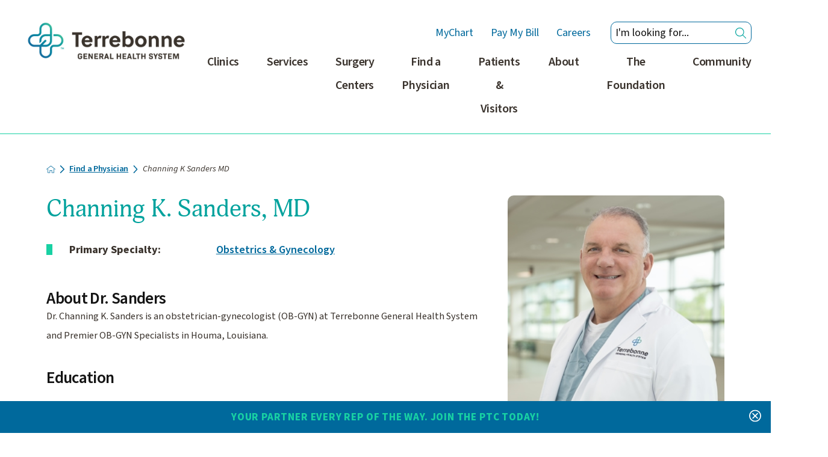

--- FILE ---
content_type: text/html; charset=utf-8
request_url: https://www.tghealthsystem.com/find-a-physician/channing-k-sanders-md/
body_size: 32131
content:
<!DOCTYPE html>
<html lang="en" data-anim="1" data-prlx="1" data-flr="1" data-i="x37dc20xp4z" data-is="pzr4dkrex5v" data-gmap="AIzaSyD9RxIAFFpAdGvsN49rqOZLQbeZ6BSLoL4" data-sa="kQLkjeCYtGE7Z0wgGTabh%2B7bxNKlWMftTMwl4SXOgMwL1I7QaTSKEhPyfGOoAb42MMb2TorY35nEORlNbDezyhviNp4GolKHQMmQ4J3Ri5sL%2B2zGinG1hYGd2iB8sFC3n0lp9FO%2BW4y1yUu1kLgUN2TtJJCGdbwoVCnCu94JvITi6Z%2FD">
<head>
	<script type="text/javascript" src="/cms/includes/xfe68wggbgd.2509161620371.js" defer data-require='["j/poly","j/modernizr","j/jquery","j/jquery.ui","j/ui.touch","j/ui.wheel","j/ui.draw","j/ui.mobile","j/timezone","static","j/jquery.cookie","extensions","uri","behaviors","c/scrollbar","c/loading","m/date","form","adapter","v/jwplayer","video","a/bootstrap","svg"]'></script>
	<title>Channing Sanders, MD | Terrebonne General Health System</title>
	<link rel="canonical" href="https://www.tghealthsystem.com/find-a-physician/channing-k-sanders-md/"/>
	<meta content="text/html; charset=utf-8" http-equiv="Content-Type"/>
	<meta content="initial-scale=1" name="viewport"/>
	<meta http-equiv="X-UA-Compatible" content="IE=edge,chrome=1"/><script type="text/javascript">window.NREUM||(NREUM={});NREUM.info = {"beacon":"bam.nr-data.net","errorBeacon":"bam.nr-data.net","licenseKey":"NRJS-2114a2a80a25fa7f9a1","applicationID":"1057726806","transactionName":"NFIDZ0FXXxJWBkNYCQ0YIGBjGWEAUAB/UAgHWwRBCw==","queueTime":0,"applicationTime":85,"agent":"","atts":""}</script><script type="text/javascript">(window.NREUM||(NREUM={})).init={ajax:{deny_list:["bam.nr-data.net"]},feature_flags:["soft_nav"]};(window.NREUM||(NREUM={})).loader_config={licenseKey:"NRJS-2114a2a80a25fa7f9a1",applicationID:"1057726806",browserID:"1431882669"};;/*! For license information please see nr-loader-rum-1.308.0.min.js.LICENSE.txt */
(()=>{var e,t,r={163:(e,t,r)=>{"use strict";r.d(t,{j:()=>E});var n=r(384),i=r(1741);var a=r(2555);r(860).K7.genericEvents;const s="experimental.resources",o="register",c=e=>{if(!e||"string"!=typeof e)return!1;try{document.createDocumentFragment().querySelector(e)}catch{return!1}return!0};var d=r(2614),u=r(944),l=r(8122);const f="[data-nr-mask]",g=e=>(0,l.a)(e,(()=>{const e={feature_flags:[],experimental:{allow_registered_children:!1,resources:!1},mask_selector:"*",block_selector:"[data-nr-block]",mask_input_options:{color:!1,date:!1,"datetime-local":!1,email:!1,month:!1,number:!1,range:!1,search:!1,tel:!1,text:!1,time:!1,url:!1,week:!1,textarea:!1,select:!1,password:!0}};return{ajax:{deny_list:void 0,block_internal:!0,enabled:!0,autoStart:!0},api:{get allow_registered_children(){return e.feature_flags.includes(o)||e.experimental.allow_registered_children},set allow_registered_children(t){e.experimental.allow_registered_children=t},duplicate_registered_data:!1},browser_consent_mode:{enabled:!1},distributed_tracing:{enabled:void 0,exclude_newrelic_header:void 0,cors_use_newrelic_header:void 0,cors_use_tracecontext_headers:void 0,allowed_origins:void 0},get feature_flags(){return e.feature_flags},set feature_flags(t){e.feature_flags=t},generic_events:{enabled:!0,autoStart:!0},harvest:{interval:30},jserrors:{enabled:!0,autoStart:!0},logging:{enabled:!0,autoStart:!0},metrics:{enabled:!0,autoStart:!0},obfuscate:void 0,page_action:{enabled:!0},page_view_event:{enabled:!0,autoStart:!0},page_view_timing:{enabled:!0,autoStart:!0},performance:{capture_marks:!1,capture_measures:!1,capture_detail:!0,resources:{get enabled(){return e.feature_flags.includes(s)||e.experimental.resources},set enabled(t){e.experimental.resources=t},asset_types:[],first_party_domains:[],ignore_newrelic:!0}},privacy:{cookies_enabled:!0},proxy:{assets:void 0,beacon:void 0},session:{expiresMs:d.wk,inactiveMs:d.BB},session_replay:{autoStart:!0,enabled:!1,preload:!1,sampling_rate:10,error_sampling_rate:100,collect_fonts:!1,inline_images:!1,fix_stylesheets:!0,mask_all_inputs:!0,get mask_text_selector(){return e.mask_selector},set mask_text_selector(t){c(t)?e.mask_selector="".concat(t,",").concat(f):""===t||null===t?e.mask_selector=f:(0,u.R)(5,t)},get block_class(){return"nr-block"},get ignore_class(){return"nr-ignore"},get mask_text_class(){return"nr-mask"},get block_selector(){return e.block_selector},set block_selector(t){c(t)?e.block_selector+=",".concat(t):""!==t&&(0,u.R)(6,t)},get mask_input_options(){return e.mask_input_options},set mask_input_options(t){t&&"object"==typeof t?e.mask_input_options={...t,password:!0}:(0,u.R)(7,t)}},session_trace:{enabled:!0,autoStart:!0},soft_navigations:{enabled:!0,autoStart:!0},spa:{enabled:!0,autoStart:!0},ssl:void 0,user_actions:{enabled:!0,elementAttributes:["id","className","tagName","type"]}}})());var p=r(6154),m=r(9324);let h=0;const v={buildEnv:m.F3,distMethod:m.Xs,version:m.xv,originTime:p.WN},b={consented:!1},y={appMetadata:{},get consented(){return this.session?.state?.consent||b.consented},set consented(e){b.consented=e},customTransaction:void 0,denyList:void 0,disabled:!1,harvester:void 0,isolatedBacklog:!1,isRecording:!1,loaderType:void 0,maxBytes:3e4,obfuscator:void 0,onerror:void 0,ptid:void 0,releaseIds:{},session:void 0,timeKeeper:void 0,registeredEntities:[],jsAttributesMetadata:{bytes:0},get harvestCount(){return++h}},_=e=>{const t=(0,l.a)(e,y),r=Object.keys(v).reduce((e,t)=>(e[t]={value:v[t],writable:!1,configurable:!0,enumerable:!0},e),{});return Object.defineProperties(t,r)};var w=r(5701);const x=e=>{const t=e.startsWith("http");e+="/",r.p=t?e:"https://"+e};var R=r(7836),k=r(3241);const A={accountID:void 0,trustKey:void 0,agentID:void 0,licenseKey:void 0,applicationID:void 0,xpid:void 0},S=e=>(0,l.a)(e,A),T=new Set;function E(e,t={},r,s){let{init:o,info:c,loader_config:d,runtime:u={},exposed:l=!0}=t;if(!c){const e=(0,n.pV)();o=e.init,c=e.info,d=e.loader_config}e.init=g(o||{}),e.loader_config=S(d||{}),c.jsAttributes??={},p.bv&&(c.jsAttributes.isWorker=!0),e.info=(0,a.D)(c);const f=e.init,m=[c.beacon,c.errorBeacon];T.has(e.agentIdentifier)||(f.proxy.assets&&(x(f.proxy.assets),m.push(f.proxy.assets)),f.proxy.beacon&&m.push(f.proxy.beacon),e.beacons=[...m],function(e){const t=(0,n.pV)();Object.getOwnPropertyNames(i.W.prototype).forEach(r=>{const n=i.W.prototype[r];if("function"!=typeof n||"constructor"===n)return;let a=t[r];e[r]&&!1!==e.exposed&&"micro-agent"!==e.runtime?.loaderType&&(t[r]=(...t)=>{const n=e[r](...t);return a?a(...t):n})})}(e),(0,n.US)("activatedFeatures",w.B)),u.denyList=[...f.ajax.deny_list||[],...f.ajax.block_internal?m:[]],u.ptid=e.agentIdentifier,u.loaderType=r,e.runtime=_(u),T.has(e.agentIdentifier)||(e.ee=R.ee.get(e.agentIdentifier),e.exposed=l,(0,k.W)({agentIdentifier:e.agentIdentifier,drained:!!w.B?.[e.agentIdentifier],type:"lifecycle",name:"initialize",feature:void 0,data:e.config})),T.add(e.agentIdentifier)}},384:(e,t,r)=>{"use strict";r.d(t,{NT:()=>s,US:()=>u,Zm:()=>o,bQ:()=>d,dV:()=>c,pV:()=>l});var n=r(6154),i=r(1863),a=r(1910);const s={beacon:"bam.nr-data.net",errorBeacon:"bam.nr-data.net"};function o(){return n.gm.NREUM||(n.gm.NREUM={}),void 0===n.gm.newrelic&&(n.gm.newrelic=n.gm.NREUM),n.gm.NREUM}function c(){let e=o();return e.o||(e.o={ST:n.gm.setTimeout,SI:n.gm.setImmediate||n.gm.setInterval,CT:n.gm.clearTimeout,XHR:n.gm.XMLHttpRequest,REQ:n.gm.Request,EV:n.gm.Event,PR:n.gm.Promise,MO:n.gm.MutationObserver,FETCH:n.gm.fetch,WS:n.gm.WebSocket},(0,a.i)(...Object.values(e.o))),e}function d(e,t){let r=o();r.initializedAgents??={},t.initializedAt={ms:(0,i.t)(),date:new Date},r.initializedAgents[e]=t}function u(e,t){o()[e]=t}function l(){return function(){let e=o();const t=e.info||{};e.info={beacon:s.beacon,errorBeacon:s.errorBeacon,...t}}(),function(){let e=o();const t=e.init||{};e.init={...t}}(),c(),function(){let e=o();const t=e.loader_config||{};e.loader_config={...t}}(),o()}},782:(e,t,r)=>{"use strict";r.d(t,{T:()=>n});const n=r(860).K7.pageViewTiming},860:(e,t,r)=>{"use strict";r.d(t,{$J:()=>u,K7:()=>c,P3:()=>d,XX:()=>i,Yy:()=>o,df:()=>a,qY:()=>n,v4:()=>s});const n="events",i="jserrors",a="browser/blobs",s="rum",o="browser/logs",c={ajax:"ajax",genericEvents:"generic_events",jserrors:i,logging:"logging",metrics:"metrics",pageAction:"page_action",pageViewEvent:"page_view_event",pageViewTiming:"page_view_timing",sessionReplay:"session_replay",sessionTrace:"session_trace",softNav:"soft_navigations",spa:"spa"},d={[c.pageViewEvent]:1,[c.pageViewTiming]:2,[c.metrics]:3,[c.jserrors]:4,[c.spa]:5,[c.ajax]:6,[c.sessionTrace]:7,[c.softNav]:8,[c.sessionReplay]:9,[c.logging]:10,[c.genericEvents]:11},u={[c.pageViewEvent]:s,[c.pageViewTiming]:n,[c.ajax]:n,[c.spa]:n,[c.softNav]:n,[c.metrics]:i,[c.jserrors]:i,[c.sessionTrace]:a,[c.sessionReplay]:a,[c.logging]:o,[c.genericEvents]:"ins"}},944:(e,t,r)=>{"use strict";r.d(t,{R:()=>i});var n=r(3241);function i(e,t){"function"==typeof console.debug&&(console.debug("New Relic Warning: https://github.com/newrelic/newrelic-browser-agent/blob/main/docs/warning-codes.md#".concat(e),t),(0,n.W)({agentIdentifier:null,drained:null,type:"data",name:"warn",feature:"warn",data:{code:e,secondary:t}}))}},1687:(e,t,r)=>{"use strict";r.d(t,{Ak:()=>d,Ze:()=>f,x3:()=>u});var n=r(3241),i=r(7836),a=r(3606),s=r(860),o=r(2646);const c={};function d(e,t){const r={staged:!1,priority:s.P3[t]||0};l(e),c[e].get(t)||c[e].set(t,r)}function u(e,t){e&&c[e]&&(c[e].get(t)&&c[e].delete(t),p(e,t,!1),c[e].size&&g(e))}function l(e){if(!e)throw new Error("agentIdentifier required");c[e]||(c[e]=new Map)}function f(e="",t="feature",r=!1){if(l(e),!e||!c[e].get(t)||r)return p(e,t);c[e].get(t).staged=!0,g(e)}function g(e){const t=Array.from(c[e]);t.every(([e,t])=>t.staged)&&(t.sort((e,t)=>e[1].priority-t[1].priority),t.forEach(([t])=>{c[e].delete(t),p(e,t)}))}function p(e,t,r=!0){const s=e?i.ee.get(e):i.ee,c=a.i.handlers;if(!s.aborted&&s.backlog&&c){if((0,n.W)({agentIdentifier:e,type:"lifecycle",name:"drain",feature:t}),r){const e=s.backlog[t],r=c[t];if(r){for(let t=0;e&&t<e.length;++t)m(e[t],r);Object.entries(r).forEach(([e,t])=>{Object.values(t||{}).forEach(t=>{t[0]?.on&&t[0]?.context()instanceof o.y&&t[0].on(e,t[1])})})}}s.isolatedBacklog||delete c[t],s.backlog[t]=null,s.emit("drain-"+t,[])}}function m(e,t){var r=e[1];Object.values(t[r]||{}).forEach(t=>{var r=e[0];if(t[0]===r){var n=t[1],i=e[3],a=e[2];n.apply(i,a)}})}},1738:(e,t,r)=>{"use strict";r.d(t,{U:()=>g,Y:()=>f});var n=r(3241),i=r(9908),a=r(1863),s=r(944),o=r(5701),c=r(3969),d=r(8362),u=r(860),l=r(4261);function f(e,t,r,a){const f=a||r;!f||f[e]&&f[e]!==d.d.prototype[e]||(f[e]=function(){(0,i.p)(c.xV,["API/"+e+"/called"],void 0,u.K7.metrics,r.ee),(0,n.W)({agentIdentifier:r.agentIdentifier,drained:!!o.B?.[r.agentIdentifier],type:"data",name:"api",feature:l.Pl+e,data:{}});try{return t.apply(this,arguments)}catch(e){(0,s.R)(23,e)}})}function g(e,t,r,n,s){const o=e.info;null===r?delete o.jsAttributes[t]:o.jsAttributes[t]=r,(s||null===r)&&(0,i.p)(l.Pl+n,[(0,a.t)(),t,r],void 0,"session",e.ee)}},1741:(e,t,r)=>{"use strict";r.d(t,{W:()=>a});var n=r(944),i=r(4261);class a{#e(e,...t){if(this[e]!==a.prototype[e])return this[e](...t);(0,n.R)(35,e)}addPageAction(e,t){return this.#e(i.hG,e,t)}register(e){return this.#e(i.eY,e)}recordCustomEvent(e,t){return this.#e(i.fF,e,t)}setPageViewName(e,t){return this.#e(i.Fw,e,t)}setCustomAttribute(e,t,r){return this.#e(i.cD,e,t,r)}noticeError(e,t){return this.#e(i.o5,e,t)}setUserId(e,t=!1){return this.#e(i.Dl,e,t)}setApplicationVersion(e){return this.#e(i.nb,e)}setErrorHandler(e){return this.#e(i.bt,e)}addRelease(e,t){return this.#e(i.k6,e,t)}log(e,t){return this.#e(i.$9,e,t)}start(){return this.#e(i.d3)}finished(e){return this.#e(i.BL,e)}recordReplay(){return this.#e(i.CH)}pauseReplay(){return this.#e(i.Tb)}addToTrace(e){return this.#e(i.U2,e)}setCurrentRouteName(e){return this.#e(i.PA,e)}interaction(e){return this.#e(i.dT,e)}wrapLogger(e,t,r){return this.#e(i.Wb,e,t,r)}measure(e,t){return this.#e(i.V1,e,t)}consent(e){return this.#e(i.Pv,e)}}},1863:(e,t,r)=>{"use strict";function n(){return Math.floor(performance.now())}r.d(t,{t:()=>n})},1910:(e,t,r)=>{"use strict";r.d(t,{i:()=>a});var n=r(944);const i=new Map;function a(...e){return e.every(e=>{if(i.has(e))return i.get(e);const t="function"==typeof e?e.toString():"",r=t.includes("[native code]"),a=t.includes("nrWrapper");return r||a||(0,n.R)(64,e?.name||t),i.set(e,r),r})}},2555:(e,t,r)=>{"use strict";r.d(t,{D:()=>o,f:()=>s});var n=r(384),i=r(8122);const a={beacon:n.NT.beacon,errorBeacon:n.NT.errorBeacon,licenseKey:void 0,applicationID:void 0,sa:void 0,queueTime:void 0,applicationTime:void 0,ttGuid:void 0,user:void 0,account:void 0,product:void 0,extra:void 0,jsAttributes:{},userAttributes:void 0,atts:void 0,transactionName:void 0,tNamePlain:void 0};function s(e){try{return!!e.licenseKey&&!!e.errorBeacon&&!!e.applicationID}catch(e){return!1}}const o=e=>(0,i.a)(e,a)},2614:(e,t,r)=>{"use strict";r.d(t,{BB:()=>s,H3:()=>n,g:()=>d,iL:()=>c,tS:()=>o,uh:()=>i,wk:()=>a});const n="NRBA",i="SESSION",a=144e5,s=18e5,o={STARTED:"session-started",PAUSE:"session-pause",RESET:"session-reset",RESUME:"session-resume",UPDATE:"session-update"},c={SAME_TAB:"same-tab",CROSS_TAB:"cross-tab"},d={OFF:0,FULL:1,ERROR:2}},2646:(e,t,r)=>{"use strict";r.d(t,{y:()=>n});class n{constructor(e){this.contextId=e}}},2843:(e,t,r)=>{"use strict";r.d(t,{G:()=>a,u:()=>i});var n=r(3878);function i(e,t=!1,r,i){(0,n.DD)("visibilitychange",function(){if(t)return void("hidden"===document.visibilityState&&e());e(document.visibilityState)},r,i)}function a(e,t,r){(0,n.sp)("pagehide",e,t,r)}},3241:(e,t,r)=>{"use strict";r.d(t,{W:()=>a});var n=r(6154);const i="newrelic";function a(e={}){try{n.gm.dispatchEvent(new CustomEvent(i,{detail:e}))}catch(e){}}},3606:(e,t,r)=>{"use strict";r.d(t,{i:()=>a});var n=r(9908);a.on=s;var i=a.handlers={};function a(e,t,r,a){s(a||n.d,i,e,t,r)}function s(e,t,r,i,a){a||(a="feature"),e||(e=n.d);var s=t[a]=t[a]||{};(s[r]=s[r]||[]).push([e,i])}},3878:(e,t,r)=>{"use strict";function n(e,t){return{capture:e,passive:!1,signal:t}}function i(e,t,r=!1,i){window.addEventListener(e,t,n(r,i))}function a(e,t,r=!1,i){document.addEventListener(e,t,n(r,i))}r.d(t,{DD:()=>a,jT:()=>n,sp:()=>i})},3969:(e,t,r)=>{"use strict";r.d(t,{TZ:()=>n,XG:()=>o,rs:()=>i,xV:()=>s,z_:()=>a});const n=r(860).K7.metrics,i="sm",a="cm",s="storeSupportabilityMetrics",o="storeEventMetrics"},4234:(e,t,r)=>{"use strict";r.d(t,{W:()=>a});var n=r(7836),i=r(1687);class a{constructor(e,t){this.agentIdentifier=e,this.ee=n.ee.get(e),this.featureName=t,this.blocked=!1}deregisterDrain(){(0,i.x3)(this.agentIdentifier,this.featureName)}}},4261:(e,t,r)=>{"use strict";r.d(t,{$9:()=>d,BL:()=>o,CH:()=>g,Dl:()=>_,Fw:()=>y,PA:()=>h,Pl:()=>n,Pv:()=>k,Tb:()=>l,U2:()=>a,V1:()=>R,Wb:()=>x,bt:()=>b,cD:()=>v,d3:()=>w,dT:()=>c,eY:()=>p,fF:()=>f,hG:()=>i,k6:()=>s,nb:()=>m,o5:()=>u});const n="api-",i="addPageAction",a="addToTrace",s="addRelease",o="finished",c="interaction",d="log",u="noticeError",l="pauseReplay",f="recordCustomEvent",g="recordReplay",p="register",m="setApplicationVersion",h="setCurrentRouteName",v="setCustomAttribute",b="setErrorHandler",y="setPageViewName",_="setUserId",w="start",x="wrapLogger",R="measure",k="consent"},5289:(e,t,r)=>{"use strict";r.d(t,{GG:()=>s,Qr:()=>c,sB:()=>o});var n=r(3878),i=r(6389);function a(){return"undefined"==typeof document||"complete"===document.readyState}function s(e,t){if(a())return e();const r=(0,i.J)(e),s=setInterval(()=>{a()&&(clearInterval(s),r())},500);(0,n.sp)("load",r,t)}function o(e){if(a())return e();(0,n.DD)("DOMContentLoaded",e)}function c(e){if(a())return e();(0,n.sp)("popstate",e)}},5607:(e,t,r)=>{"use strict";r.d(t,{W:()=>n});const n=(0,r(9566).bz)()},5701:(e,t,r)=>{"use strict";r.d(t,{B:()=>a,t:()=>s});var n=r(3241);const i=new Set,a={};function s(e,t){const r=t.agentIdentifier;a[r]??={},e&&"object"==typeof e&&(i.has(r)||(t.ee.emit("rumresp",[e]),a[r]=e,i.add(r),(0,n.W)({agentIdentifier:r,loaded:!0,drained:!0,type:"lifecycle",name:"load",feature:void 0,data:e})))}},6154:(e,t,r)=>{"use strict";r.d(t,{OF:()=>c,RI:()=>i,WN:()=>u,bv:()=>a,eN:()=>l,gm:()=>s,mw:()=>o,sb:()=>d});var n=r(1863);const i="undefined"!=typeof window&&!!window.document,a="undefined"!=typeof WorkerGlobalScope&&("undefined"!=typeof self&&self instanceof WorkerGlobalScope&&self.navigator instanceof WorkerNavigator||"undefined"!=typeof globalThis&&globalThis instanceof WorkerGlobalScope&&globalThis.navigator instanceof WorkerNavigator),s=i?window:"undefined"!=typeof WorkerGlobalScope&&("undefined"!=typeof self&&self instanceof WorkerGlobalScope&&self||"undefined"!=typeof globalThis&&globalThis instanceof WorkerGlobalScope&&globalThis),o=Boolean("hidden"===s?.document?.visibilityState),c=/iPad|iPhone|iPod/.test(s.navigator?.userAgent),d=c&&"undefined"==typeof SharedWorker,u=((()=>{const e=s.navigator?.userAgent?.match(/Firefox[/\s](\d+\.\d+)/);Array.isArray(e)&&e.length>=2&&e[1]})(),Date.now()-(0,n.t)()),l=()=>"undefined"!=typeof PerformanceNavigationTiming&&s?.performance?.getEntriesByType("navigation")?.[0]?.responseStart},6389:(e,t,r)=>{"use strict";function n(e,t=500,r={}){const n=r?.leading||!1;let i;return(...r)=>{n&&void 0===i&&(e.apply(this,r),i=setTimeout(()=>{i=clearTimeout(i)},t)),n||(clearTimeout(i),i=setTimeout(()=>{e.apply(this,r)},t))}}function i(e){let t=!1;return(...r)=>{t||(t=!0,e.apply(this,r))}}r.d(t,{J:()=>i,s:()=>n})},6630:(e,t,r)=>{"use strict";r.d(t,{T:()=>n});const n=r(860).K7.pageViewEvent},7699:(e,t,r)=>{"use strict";r.d(t,{It:()=>a,KC:()=>o,No:()=>i,qh:()=>s});var n=r(860);const i=16e3,a=1e6,s="SESSION_ERROR",o={[n.K7.logging]:!0,[n.K7.genericEvents]:!1,[n.K7.jserrors]:!1,[n.K7.ajax]:!1}},7836:(e,t,r)=>{"use strict";r.d(t,{P:()=>o,ee:()=>c});var n=r(384),i=r(8990),a=r(2646),s=r(5607);const o="nr@context:".concat(s.W),c=function e(t,r){var n={},s={},u={},l=!1;try{l=16===r.length&&d.initializedAgents?.[r]?.runtime.isolatedBacklog}catch(e){}var f={on:p,addEventListener:p,removeEventListener:function(e,t){var r=n[e];if(!r)return;for(var i=0;i<r.length;i++)r[i]===t&&r.splice(i,1)},emit:function(e,r,n,i,a){!1!==a&&(a=!0);if(c.aborted&&!i)return;t&&a&&t.emit(e,r,n);var o=g(n);m(e).forEach(e=>{e.apply(o,r)});var d=v()[s[e]];d&&d.push([f,e,r,o]);return o},get:h,listeners:m,context:g,buffer:function(e,t){const r=v();if(t=t||"feature",f.aborted)return;Object.entries(e||{}).forEach(([e,n])=>{s[n]=t,t in r||(r[t]=[])})},abort:function(){f._aborted=!0,Object.keys(f.backlog).forEach(e=>{delete f.backlog[e]})},isBuffering:function(e){return!!v()[s[e]]},debugId:r,backlog:l?{}:t&&"object"==typeof t.backlog?t.backlog:{},isolatedBacklog:l};return Object.defineProperty(f,"aborted",{get:()=>{let e=f._aborted||!1;return e||(t&&(e=t.aborted),e)}}),f;function g(e){return e&&e instanceof a.y?e:e?(0,i.I)(e,o,()=>new a.y(o)):new a.y(o)}function p(e,t){n[e]=m(e).concat(t)}function m(e){return n[e]||[]}function h(t){return u[t]=u[t]||e(f,t)}function v(){return f.backlog}}(void 0,"globalEE"),d=(0,n.Zm)();d.ee||(d.ee=c)},8122:(e,t,r)=>{"use strict";r.d(t,{a:()=>i});var n=r(944);function i(e,t){try{if(!e||"object"!=typeof e)return(0,n.R)(3);if(!t||"object"!=typeof t)return(0,n.R)(4);const r=Object.create(Object.getPrototypeOf(t),Object.getOwnPropertyDescriptors(t)),a=0===Object.keys(r).length?e:r;for(let s in a)if(void 0!==e[s])try{if(null===e[s]){r[s]=null;continue}Array.isArray(e[s])&&Array.isArray(t[s])?r[s]=Array.from(new Set([...e[s],...t[s]])):"object"==typeof e[s]&&"object"==typeof t[s]?r[s]=i(e[s],t[s]):r[s]=e[s]}catch(e){r[s]||(0,n.R)(1,e)}return r}catch(e){(0,n.R)(2,e)}}},8362:(e,t,r)=>{"use strict";r.d(t,{d:()=>a});var n=r(9566),i=r(1741);class a extends i.W{agentIdentifier=(0,n.LA)(16)}},8374:(e,t,r)=>{r.nc=(()=>{try{return document?.currentScript?.nonce}catch(e){}return""})()},8990:(e,t,r)=>{"use strict";r.d(t,{I:()=>i});var n=Object.prototype.hasOwnProperty;function i(e,t,r){if(n.call(e,t))return e[t];var i=r();if(Object.defineProperty&&Object.keys)try{return Object.defineProperty(e,t,{value:i,writable:!0,enumerable:!1}),i}catch(e){}return e[t]=i,i}},9324:(e,t,r)=>{"use strict";r.d(t,{F3:()=>i,Xs:()=>a,xv:()=>n});const n="1.308.0",i="PROD",a="CDN"},9566:(e,t,r)=>{"use strict";r.d(t,{LA:()=>o,bz:()=>s});var n=r(6154);const i="xxxxxxxx-xxxx-4xxx-yxxx-xxxxxxxxxxxx";function a(e,t){return e?15&e[t]:16*Math.random()|0}function s(){const e=n.gm?.crypto||n.gm?.msCrypto;let t,r=0;return e&&e.getRandomValues&&(t=e.getRandomValues(new Uint8Array(30))),i.split("").map(e=>"x"===e?a(t,r++).toString(16):"y"===e?(3&a()|8).toString(16):e).join("")}function o(e){const t=n.gm?.crypto||n.gm?.msCrypto;let r,i=0;t&&t.getRandomValues&&(r=t.getRandomValues(new Uint8Array(e)));const s=[];for(var o=0;o<e;o++)s.push(a(r,i++).toString(16));return s.join("")}},9908:(e,t,r)=>{"use strict";r.d(t,{d:()=>n,p:()=>i});var n=r(7836).ee.get("handle");function i(e,t,r,i,a){a?(a.buffer([e],i),a.emit(e,t,r)):(n.buffer([e],i),n.emit(e,t,r))}}},n={};function i(e){var t=n[e];if(void 0!==t)return t.exports;var a=n[e]={exports:{}};return r[e](a,a.exports,i),a.exports}i.m=r,i.d=(e,t)=>{for(var r in t)i.o(t,r)&&!i.o(e,r)&&Object.defineProperty(e,r,{enumerable:!0,get:t[r]})},i.f={},i.e=e=>Promise.all(Object.keys(i.f).reduce((t,r)=>(i.f[r](e,t),t),[])),i.u=e=>"nr-rum-1.308.0.min.js",i.o=(e,t)=>Object.prototype.hasOwnProperty.call(e,t),e={},t="NRBA-1.308.0.PROD:",i.l=(r,n,a,s)=>{if(e[r])e[r].push(n);else{var o,c;if(void 0!==a)for(var d=document.getElementsByTagName("script"),u=0;u<d.length;u++){var l=d[u];if(l.getAttribute("src")==r||l.getAttribute("data-webpack")==t+a){o=l;break}}if(!o){c=!0;var f={296:"sha512-+MIMDsOcckGXa1EdWHqFNv7P+JUkd5kQwCBr3KE6uCvnsBNUrdSt4a/3/L4j4TxtnaMNjHpza2/erNQbpacJQA=="};(o=document.createElement("script")).charset="utf-8",i.nc&&o.setAttribute("nonce",i.nc),o.setAttribute("data-webpack",t+a),o.src=r,0!==o.src.indexOf(window.location.origin+"/")&&(o.crossOrigin="anonymous"),f[s]&&(o.integrity=f[s])}e[r]=[n];var g=(t,n)=>{o.onerror=o.onload=null,clearTimeout(p);var i=e[r];if(delete e[r],o.parentNode&&o.parentNode.removeChild(o),i&&i.forEach(e=>e(n)),t)return t(n)},p=setTimeout(g.bind(null,void 0,{type:"timeout",target:o}),12e4);o.onerror=g.bind(null,o.onerror),o.onload=g.bind(null,o.onload),c&&document.head.appendChild(o)}},i.r=e=>{"undefined"!=typeof Symbol&&Symbol.toStringTag&&Object.defineProperty(e,Symbol.toStringTag,{value:"Module"}),Object.defineProperty(e,"__esModule",{value:!0})},i.p="https://js-agent.newrelic.com/",(()=>{var e={374:0,840:0};i.f.j=(t,r)=>{var n=i.o(e,t)?e[t]:void 0;if(0!==n)if(n)r.push(n[2]);else{var a=new Promise((r,i)=>n=e[t]=[r,i]);r.push(n[2]=a);var s=i.p+i.u(t),o=new Error;i.l(s,r=>{if(i.o(e,t)&&(0!==(n=e[t])&&(e[t]=void 0),n)){var a=r&&("load"===r.type?"missing":r.type),s=r&&r.target&&r.target.src;o.message="Loading chunk "+t+" failed: ("+a+": "+s+")",o.name="ChunkLoadError",o.type=a,o.request=s,n[1](o)}},"chunk-"+t,t)}};var t=(t,r)=>{var n,a,[s,o,c]=r,d=0;if(s.some(t=>0!==e[t])){for(n in o)i.o(o,n)&&(i.m[n]=o[n]);if(c)c(i)}for(t&&t(r);d<s.length;d++)a=s[d],i.o(e,a)&&e[a]&&e[a][0](),e[a]=0},r=self["webpackChunk:NRBA-1.308.0.PROD"]=self["webpackChunk:NRBA-1.308.0.PROD"]||[];r.forEach(t.bind(null,0)),r.push=t.bind(null,r.push.bind(r))})(),(()=>{"use strict";i(8374);var e=i(8362),t=i(860);const r=Object.values(t.K7);var n=i(163);var a=i(9908),s=i(1863),o=i(4261),c=i(1738);var d=i(1687),u=i(4234),l=i(5289),f=i(6154),g=i(944),p=i(384);const m=e=>f.RI&&!0===e?.privacy.cookies_enabled;function h(e){return!!(0,p.dV)().o.MO&&m(e)&&!0===e?.session_trace.enabled}var v=i(6389),b=i(7699);class y extends u.W{constructor(e,t){super(e.agentIdentifier,t),this.agentRef=e,this.abortHandler=void 0,this.featAggregate=void 0,this.loadedSuccessfully=void 0,this.onAggregateImported=new Promise(e=>{this.loadedSuccessfully=e}),this.deferred=Promise.resolve(),!1===e.init[this.featureName].autoStart?this.deferred=new Promise((t,r)=>{this.ee.on("manual-start-all",(0,v.J)(()=>{(0,d.Ak)(e.agentIdentifier,this.featureName),t()}))}):(0,d.Ak)(e.agentIdentifier,t)}importAggregator(e,t,r={}){if(this.featAggregate)return;const n=async()=>{let n;await this.deferred;try{if(m(e.init)){const{setupAgentSession:t}=await i.e(296).then(i.bind(i,3305));n=t(e)}}catch(e){(0,g.R)(20,e),this.ee.emit("internal-error",[e]),(0,a.p)(b.qh,[e],void 0,this.featureName,this.ee)}try{if(!this.#t(this.featureName,n,e.init))return(0,d.Ze)(this.agentIdentifier,this.featureName),void this.loadedSuccessfully(!1);const{Aggregate:i}=await t();this.featAggregate=new i(e,r),e.runtime.harvester.initializedAggregates.push(this.featAggregate),this.loadedSuccessfully(!0)}catch(e){(0,g.R)(34,e),this.abortHandler?.(),(0,d.Ze)(this.agentIdentifier,this.featureName,!0),this.loadedSuccessfully(!1),this.ee&&this.ee.abort()}};f.RI?(0,l.GG)(()=>n(),!0):n()}#t(e,r,n){if(this.blocked)return!1;switch(e){case t.K7.sessionReplay:return h(n)&&!!r;case t.K7.sessionTrace:return!!r;default:return!0}}}var _=i(6630),w=i(2614),x=i(3241);class R extends y{static featureName=_.T;constructor(e){var t;super(e,_.T),this.setupInspectionEvents(e.agentIdentifier),t=e,(0,c.Y)(o.Fw,function(e,r){"string"==typeof e&&("/"!==e.charAt(0)&&(e="/"+e),t.runtime.customTransaction=(r||"http://custom.transaction")+e,(0,a.p)(o.Pl+o.Fw,[(0,s.t)()],void 0,void 0,t.ee))},t),this.importAggregator(e,()=>i.e(296).then(i.bind(i,3943)))}setupInspectionEvents(e){const t=(t,r)=>{t&&(0,x.W)({agentIdentifier:e,timeStamp:t.timeStamp,loaded:"complete"===t.target.readyState,type:"window",name:r,data:t.target.location+""})};(0,l.sB)(e=>{t(e,"DOMContentLoaded")}),(0,l.GG)(e=>{t(e,"load")}),(0,l.Qr)(e=>{t(e,"navigate")}),this.ee.on(w.tS.UPDATE,(t,r)=>{(0,x.W)({agentIdentifier:e,type:"lifecycle",name:"session",data:r})})}}class k extends e.d{constructor(e){var t;(super(),f.gm)?(this.features={},(0,p.bQ)(this.agentIdentifier,this),this.desiredFeatures=new Set(e.features||[]),this.desiredFeatures.add(R),(0,n.j)(this,e,e.loaderType||"agent"),t=this,(0,c.Y)(o.cD,function(e,r,n=!1){if("string"==typeof e){if(["string","number","boolean"].includes(typeof r)||null===r)return(0,c.U)(t,e,r,o.cD,n);(0,g.R)(40,typeof r)}else(0,g.R)(39,typeof e)},t),function(e){(0,c.Y)(o.Dl,function(t,r=!1){if("string"!=typeof t&&null!==t)return void(0,g.R)(41,typeof t);const n=e.info.jsAttributes["enduser.id"];r&&null!=n&&n!==t?(0,a.p)(o.Pl+"setUserIdAndResetSession",[t],void 0,"session",e.ee):(0,c.U)(e,"enduser.id",t,o.Dl,!0)},e)}(this),function(e){(0,c.Y)(o.nb,function(t){if("string"==typeof t||null===t)return(0,c.U)(e,"application.version",t,o.nb,!1);(0,g.R)(42,typeof t)},e)}(this),function(e){(0,c.Y)(o.d3,function(){e.ee.emit("manual-start-all")},e)}(this),function(e){(0,c.Y)(o.Pv,function(t=!0){if("boolean"==typeof t){if((0,a.p)(o.Pl+o.Pv,[t],void 0,"session",e.ee),e.runtime.consented=t,t){const t=e.features.page_view_event;t.onAggregateImported.then(e=>{const r=t.featAggregate;e&&!r.sentRum&&r.sendRum()})}}else(0,g.R)(65,typeof t)},e)}(this),this.run()):(0,g.R)(21)}get config(){return{info:this.info,init:this.init,loader_config:this.loader_config,runtime:this.runtime}}get api(){return this}run(){try{const e=function(e){const t={};return r.forEach(r=>{t[r]=!!e[r]?.enabled}),t}(this.init),n=[...this.desiredFeatures];n.sort((e,r)=>t.P3[e.featureName]-t.P3[r.featureName]),n.forEach(r=>{if(!e[r.featureName]&&r.featureName!==t.K7.pageViewEvent)return;if(r.featureName===t.K7.spa)return void(0,g.R)(67);const n=function(e){switch(e){case t.K7.ajax:return[t.K7.jserrors];case t.K7.sessionTrace:return[t.K7.ajax,t.K7.pageViewEvent];case t.K7.sessionReplay:return[t.K7.sessionTrace];case t.K7.pageViewTiming:return[t.K7.pageViewEvent];default:return[]}}(r.featureName).filter(e=>!(e in this.features));n.length>0&&(0,g.R)(36,{targetFeature:r.featureName,missingDependencies:n}),this.features[r.featureName]=new r(this)})}catch(e){(0,g.R)(22,e);for(const e in this.features)this.features[e].abortHandler?.();const t=(0,p.Zm)();delete t.initializedAgents[this.agentIdentifier]?.features,delete this.sharedAggregator;return t.ee.get(this.agentIdentifier).abort(),!1}}}var A=i(2843),S=i(782);class T extends y{static featureName=S.T;constructor(e){super(e,S.T),f.RI&&((0,A.u)(()=>(0,a.p)("docHidden",[(0,s.t)()],void 0,S.T,this.ee),!0),(0,A.G)(()=>(0,a.p)("winPagehide",[(0,s.t)()],void 0,S.T,this.ee)),this.importAggregator(e,()=>i.e(296).then(i.bind(i,2117))))}}var E=i(3969);class I extends y{static featureName=E.TZ;constructor(e){super(e,E.TZ),f.RI&&document.addEventListener("securitypolicyviolation",e=>{(0,a.p)(E.xV,["Generic/CSPViolation/Detected"],void 0,this.featureName,this.ee)}),this.importAggregator(e,()=>i.e(296).then(i.bind(i,9623)))}}new k({features:[R,T,I],loaderType:"lite"})})()})();</script>
	<meta name="description" content="Learn more about Channing Sanders, MD who is one of the providers at Terrebonne General Health System."/>
	<meta property="og:type" content="website"/>
	<meta property="og:site_name" content="Terrebonne General Health System"/>
	<meta property="og:url" content="https://www.tghealthsystem.com/find-a-physician/channing-k-sanders-md/"/>
	<meta property="og:title" content="Channing K Sanders MD | Terrebonne General Health System"/>
	<meta property="og:description" content="Terrebonne General Health System offers primary and specialty care clinics to meet all your healthcare needs. Learn more about Channing K Sanders MD."/>
	<meta property="og:image" content="https://www.tghealthsystem.com/assets/social-share.2101251625258.jpg"/>
	<meta name="twitter:card" content="summary_large_image"/>
	<meta name="twitter:site" content="@TGMChealth"/>
	<meta name="twitter:title" content="Channing K Sanders MD | Terrebonne General Health System"/>
	<meta name="twitter:description" content="Terrebonne General Health System offers primary and specialty care clinics to meet all your healthcare needs. Learn more about Channing K Sanders MD."/>
	<meta name="twitter:image" content="https://www.tghealthsystem.com/assets/social-share.2101251625258.jpg"/>
	<meta property="article:publisher" content="https://www.facebook.com/TGMChealth"/>
	<meta name="google-site-verification" content="1HZGKm-UENfWnKTndo_atWcyoEZ37fN-5x8i8eMttL0"/>
	<meta name="msvalidate.01" content="C3F3BC7C934F6B425D2A15307AA60600"/>
	<script type="text/javascript">
(function(n){var t=n.Process||{},i=function(n){var t=+n;return isNaN(t)?n:t},u=function(n){return decodeURIComponent(n.replace(/\+/g,"%20"))},h=/\{(.+?)\}/g,c=window.location.hash&&window.location.hash[1]==="~"&&!/\bSPPC=./i.test(document.cookie||""),s=[],e=null,r=null,o=null,f=null;t.Page=function(n){for(var i=n.length;i--;)c?s.push(n[i]):t.Element(document.getElementById(n[i]))};t.Delayed=function(){var n,i;for(r=null;n=s.shift();)t.Element(document.getElementById(n));try{i=new CustomEvent("process.delayed",{bubbles:!0,cancelable:!0});document.documentElement.dispatchEvent(i)}catch(u){}};t.Element=function(n){if(n)switch(n.getAttribute("data-process")){case"if":t.If(n);break;case"replace":t.Replace(n);break;default:t.Fix(n)}};t.Replace=function(n){var i,f=n.parentNode,r=document.createTextNode(t.Get(n.getAttribute("data-replace"))),u=n.firstElementChild;u&&u.getAttribute&&(i=u.getAttribute("href"))&&i.substring(0,4)==="tel:"&&(i=document.createElement("a"),i.setAttribute("href","tel:"+r.data),i.appendChild(document.createTextNode(r.data)),r=i);f.insertBefore(r,n);f.removeChild(n)};t.Fix=function(n){var r,u,i,f=n.attributes.length,e=n.childNodes.length;if(n.nodeName==="SCRIPT"){n.parentNode.removeChild(n);return}while(f--)r=n.attributes[f],r.name.substring(0,13)=="data-replace-"&&(u=r.name.substring(13),n.setAttribute(u,t.Get(r.value)),n.removeAttribute(r.name));while(e--)i=n.childNodes[e],i.nodeType===3&&i.data&&i.data.indexOf("{")>=0&&(i.data=t.Get(i.data))};t.If=function(n){for(var i,u,f,e,o=n.parentNode,s=n.attributes.length,r=undefined;s--;){i=n.attributes[s];switch(i.name){case"field":r=t.Check(n,t.Get(i.value));break;case"nofield":r=!t.Check(n,t.Get(i.value))}if(r!==undefined)break}if(r)for(u=n.childNodes,f=0,e=u.length;f<e;f++)o.insertBefore(u[0],n);o.removeChild(n)};t.Check=function(n,r){for(var u,f,e=n.attributes.length;e--;){u=n.attributes[e];switch(u.name){case"equals":return r==t.Get(u.value);case"gt":case"greaterthan":case"morethan":return i(r)>i(t.Get(u.value));case"gte":return i(r)>=i(t.Get(u.value));case"lt":case"lessthan":case"lesserthan":return i(r)<i(t.Get(u.value));case"lte":return i(r)<=i(t.Get(u.value));case"ne":case"notequals":return r!=t.Get(u.value);case"contains":return f=t.Get(u.value),r.indexOf(f>=0);case"notcontains":return f=t.Get(u.value),!r.indexOf(f>=0);case"in":return f=t.Get(u.value),t.InArray(r,(""+f).split(","));case"notin":return f=t.Get(u.value),!t.InArray(r,(""+f).split(","));case"between":return f=t.Get(u.value).Split(","),f.length==2&&i(r)>=i(f[0])&&i(r)<=i(f[1])?!0:!1}}return!!r};t.InArray=function(n,t){for(var i=t.length;i--;)if(t[i]==n)return!0;return!1};t.Get=function(n){return n.replace(h,function(n,i){var r=i.split("/"),f=r.shift();return t.Data(f.split(":"),0,r[0])||u(r.shift()||"")})};t.Data=function(n,i,r){var u;switch(n[i].toLowerCase()){case"f":return t.Format(n[i+1],n,i+2,r);case"if":return t.Data(n,i+1)?n.pop():"";case"ifno":case"ifnot":return t.Data(n,i+1)?"":n.pop();case"q":case"querystring":return t.Query(n[i+1])||"";case"session":case"cookie":return t.Cookie(n[i+1])||"";case"number":return t.Number(n[i+1],r)||"";case"request":return u=t.Cookie("RWQ")||window.location.search,u&&u[0]==="?"&&n[i+1]&&n[i+1][0]!="?"&&(u=u.substr(1)),u;case"u":return t.UserData(n[i+1])||"";default:return""}};t.Format=function(n,i,r,u){var h,f,s,e,o;if(!n||r>i.length-1)return"";if(h=null,f=null,n=n.toLowerCase(),e=0,n=="binary")e=2;else if(r+1<i.length)switch(n){case"p":case"phone":case"p2":case"phone2":case"p3":case"phone3":i[r].indexOf("0")>=0&&(f=i[r],e=1);break;default:s=parseInt(i[r]);isNaN(s)||(h=s,e=1)}o=t.Data(i,r+e,u);switch(n){case"p":case"phone":return t.Phone(""+o,f);case"p2":case"phone2":return t.Phone(""+o,f||"000.000.0000");case"p3":case"phone3":return t.Phone(""+o,f||"000-000-0000");case"tel":return t.Phone(""+o,f||"0000000000")}};t.Phone=function(n,t){var u,i,f,r;if(!n)return"";if(u=n.replace(/\D+/g,""),u.length<10)return n;for(i=(t||"(000) 000-0000").split(""),f=0,r=0;r<i.length;r++)i[r]=="0"&&(f<u.length?i[r]=u[f++]:(i.splice(r,1),r--));return f==10&&u.length>10&&i.push(" x"+u.substring(10)),i.join("")};t.Query=function(n){var r,f,o,i,s;if(!e)for(e={},r=t.Cookie("RWQ")||window.location.search,f=r?r.substring(1).split("&"):[],o=f.length;o--;)i=f[o].split("="),s=u(i.shift()).toLowerCase(),e[s]=i.length?u(i.join("=")):null;return e[n.toLowerCase()]};t.Cookie=function(n){var f,i,o,e,t;if(!r)for(r={},f=document.cookie?document.cookie.split("; "):[],i=f.length;i--;){o=f[i].split("=");e=u(o.shift()).toLowerCase();t=o.join("=");switch(t[0]){case"#":r[e]=+t.substring(1);break;case":":r[e]=new Date(+t.substring(1));break;case"!":r[e]=t==="!!";break;case"'":r[e]=u(t.substring(1));break;default:r[e]=u(t)}}for(f=n.split("|"),i=0;i<f.length;i++)if(t=r[f[i].toLowerCase()],t)return t;return""};t.UserData=function(n){switch(n){case"DisplayName":return t.Cookie("U_DisplayName")||"";case"TimeOfDay":var r=new Date,i=r.getHours();return i>=17||i<5?"Evening":i<12?"Morning":"Afternoon"}};t.Number=function(n,i){var s,u,r,e;if(!i)return i;if(!o)for(o={},s=(t.Cookie("PHMAP")||"").split(","),e=0;e<s.length;e++)u=(s[e]||"").split("="),u.length===2&&(o[u[0]]=u[1]);return r=o[i],r&&r!=="0"||(r=i),f||(f={}),f[r]=1,r};t.Phones=function(){var n,t;if(f){n=[];for(t in f)f.hasOwnProperty(t)&&n.push(t);return n.join("|")}return null};n.Process=t;document.documentElement&&(document.documentElement.clientWidth<=1280||(t.Cookie("pref")&1)==1)&&(document.documentElement.className+=" minimize")})(this);
(function(n){window.rrequire||n(window)})(function(n){function b(i,r,u,f){var h,b,e,a,g,o,nt=(new Date).getTime(),p,c,l,w;if(((!s||nt-s>1e3)&&(st(),s=nt),!t[i])&&(h=k(i,f),h.length)){switch(h[0]){case"/common/js/j/jquery.js":case"/common/js/j/jquery.1.x.js":case"/common/js/j/jquery.2.x.js":h[0]=n.Modernizr&&n.Modernizr.canvas?"/common/js/j/jquery.2.x.js":"/common/js/j/jquery.1.x.js"}if(d(h),f==="css"?(e=n.document.createElement("link"),e.setAttribute("type","text/css"),e.setAttribute("rel","stylesheet"),a="href"):(e=n.document.createElement("script"),e.setAttribute("type","text/javascript"),e.setAttribute("async","async"),a="src",g=h.length<2||i[0]==="/"),i.indexOf("j/jquery")>=0)try{throw new Error("Jquery Require "+i);}catch(tt){for(console.log(tt.stack),p=[],c=arguments;c;)l=[],l.push.apply(l,c),p.push(l),w=c.callee.caller,c=w&&w.arguments;console.log(JSON.stringify(p))}o=h[0];o.substring(0,8)==="/common/"?o=v+o:o.substring(0,5)===rt&&(o=y+o);ot(e,i,f,g);e.setAttribute(a,o);b=n.document.head||n.document.body;b.appendChild(e)}}function ot(t,i,r,e){var s=function(){e?(n.register(i),l()):r==="css"&&(f[i]=!0,l())},o=function(){r==="js"&&console.log('error - "'+i+'" could not be loaded, rrequire will not fire.')};t.addEventListener?(t.addEventListener("load",s,!1),t.addEventListener("error",o,!1)):t.onload=t.onreadystatechange=function(n,r){var f=t.readyState;if(r||!f||/loaded|complete/.test(f)){if(f==="loaded"&&(t.children,t.readyState==="loading"&&(f="error")),t.onload=t.onreadystatechange=null,t=null,e&&f!=="error"){setTimeout(function(){var n=u[i];!n||n()?s():o();s=null;o=null},1);return}f==="error"?o():s();o=null;sucess=null}}}function st(){for(var t,r,u,i=document.querySelectorAll("script[src]"),n=0;n<i.length;n++)t=i[n],r=t.getAttribute("src"),u=t.getAttribute("data-require"),c(r,u,"js");for(i=document.querySelectorAll("link[rel='stylesheet'][href]"),n=0;n<i.length;n++)t=i[n],r=t.getAttribute("href"),u=t.getAttribute("data-require"),c(r,u,"css")}function k(t,i){var r=[];if(!t)return r;if(t.indexOf(n.location.origin)===0&&(t=t.substring(n.location.origin.length)),m=et.exec(t)){if(m[1])return r.push(t),r;if(m[2])return r.push(n.location.protocol+t),r;(m=/(.+?)\.\d{13}(\.\w{2,12})$/.exec(t))&&(t=m[1]+m[2]);r.push(t);(m=/^\/(common|cms)\/(admin\/|js\/|css\/)?(.+?)(\.js|\.css)$/.exec(t))&&(t=m[1]==="cms"?m[1]+"/"+(m[2]||"")+m[3]:m[2]==="admin/"?m[2]+m[3]:m[3],r.push(t))}else/^cms\//.test(t)?r.push("/"+t+"."+i):/^admin\//.test(t)?r.push("/common/"+t+"."+i):i==="js"?r.push("/common/js/"+t+"."+i):i==="css"&&r.push("/common/css/"+t+"."+i),r.push(t);return r}function c(n,i,r){var f,u;if(n&&!t[n]&&(f=k(n,r),d(f),i)){try{arr=it(i)}catch(e){return}for(len=arr&&arr.length,u=0;u<len;u++)c(arr[u],null,r)}}function d(n,i){for(var r,u=0;u<n.length;u++){r=n[u];switch(r){case"j/jquery":case"j/jquery.1.x":case"j/jquery.2.x":case"j/jquery.3.x":t["j/jquery"]=!0;t["j/jquery.1.x"]=!0;t["j/jquery.2.x"]=!0;t["j/jquery.3.x"]=!0;t["/common/js/j/jquery.js"]=!0;t["/common/js/j/jquery.1.x.js"]=!0;t["/common/js/j/jquery.2.x.js"]=!0;t["/common/js/j/jquery.3.x.js"]=!0;break;case"cms":case"cms-5":i==="css"?(t.cms=!0,t["cms-5"]=!0,t["/common/css/cms.css"]=!0,t["/common/css/cms-5.css"]=!0):t[r]=!0;break;default:t[r]=!0}}}function g(n){for(var t,i=n.length;i--;)if(t=n[i],t&&!f[t])return!1;return!0}function ht(){var t,n=r.length;for(e&&(clearTimeout(e),e=0);n--;)t=r[n],t[2]===!0&&r.splice(n,1);r.length===0&&document.documentElement.classList&&document.documentElement.classList.remove("requiring")}function l(){for(var t,i=0,u=r.length;i<u;)(t=r[i++],t[2]!==!0)&&g(t[0])&&(t[2]=!0,t[1](n.jQuery,n),e&&clearTimeout(e),e=setTimeout(ht,1))}function nt(n){var t;if(n){if(typeof n=="string")return[n.toLowerCase()];if(Array.isArray(n)){for(t=n.length;t--;)n[t]=(""+(n[t]||"")).toLowerCase();return n}return null}return null}function tt(n,t){for(var i,r,u=0;u<n.length;u++)if(i=h[n[u]],i){for(n.splice(u,1),u--,r=i[0].length;r--;)n.push(i[0][r]);if(i[1]&&t)for(r=i[1].length;r--;)t.push(i[1][r])}t&&t.length&&tt(t)}function ct(t){var r=0,i=function(){if(n.google&&n.google.maps)n.register(t);else if(++r>20)throw new Error("Unable to load google maps api script.");else setTimeout(i,250)};setTimeout(i,250)}var it=function(n,t){return(window.JSON2||JSON).parse(n,t)},i="/",o=".",a=":",v=i+i+"www.scorpioncms.com",rt=i+"cms"+i,y=i+i+window.location.host,f={},t={},r=[],e=0,p=document&&document.documentElement&&document.documentElement.getAttribute("data-gmap"),ut=p&&"&key="+p,w=Object.prototype,lt=w.toString,ft=w.hasOwnProperty,h={jquery:[["j/jquery","j/jquery.ui"]],behavior:[["behaviors"],["cms-behave"]],googlemap:[["https"+a+i+i+"maps.googleapis.com/maps/api/js?v=3&libraries=places&callback=registermap"+(ut||"")]],map:[["m/gmap"]],loading:[["c/loading2"],["cms-5"]],jwplayer:[[i+"common/js/v/jwplayer"+o+"js"]],tools:[["jquery","behavior","extensions","uri","chart","c/cms","c/scrollbar","loading","form"],["cms-tools","opensans"]],opensans:[["https"+a+i+i+"fonts.googleapis.com/css?family=Open+Sans:300,400italic,400,600,700|Montserrat:400,700"]],ckeditor:[[o+o+i+"ckeditor/ckeditor"]],ck:[["admin/ck/ckeditor"]],ace:[[i+i+"cdnjs.cloudflare.com/ajax/libs/ace/1.4.11/ace"+o+"js"]],weather:[["m/weather"]],cookie:[["j/jquery.cookie"]],form2:[["admin/js/form","admin/js/poly"]]},u={"j/jquery":function(){return!!n.jQuery},"j/jquery.1.x":function(){return!!n.jQuery},"j/jquery.2.x":function(){return!!n.jQuery},"j/jquery.3.x":function(){return!!n.jQuery},"j/jquery.ui":function(){return!!(n.jQuery&&n.jQuery.widget)},"j/jquery.cookie":function(){return!!(n.jQuery&&n.jQuery.cookie)},"j/poly":function(){return!!(n.Element&&n.Element.prototype&&n.Element.prototype.scrollIntoViewport)},googlemap:function(){return!!(n.google&&n.google.maps)},jwplayer:function(){return!!n.jwplayer},ckeditor:function(){return!!n.CKEDITOR},ace:function(){return!!n.ace},weather:function(){return!!(n.jQuery&&n.jQuery.weather)}},et=/^(https?:)?(\/\/([\w\-\.]+))?(\/.+)/i,s;(function(){var n;for(var t in u)ft.call(u,t)&&(n=h[t],n&&n[0]&&n[0][0]&&(u[n[0][0]]=u[t]))})();Array.isArray||(Array.isArray=function(n){return Object.prototype.toString.call(n)==="[object Array]"});Function.isFunction||(Function.isFunction=function(n){return Object.prototype.toString.call(n)==="[object Function]"});s=null;n.registerLoading=function(n){t[n]=!0};n.register=function(n){n&&typeof n=="string"&&(t[n]=!0,f[n]=!0,l())};n.registermap=function(){var n=h.googlemap[0][0];register(n)};n.rrequire=function(i,e,o){var a,h,v,c,s,y,l;if(i=nt(i),i){for(Function.isFunction(o)&&(a=o,o=e,e=a,a=null),o=nt(o),o||(o=[]),tt(i,o),h=i.length,v=!0;h--;)if((c=i[h],c)&&(s=c.toLowerCase(),!f[s])){if(y=u[s],y&&y()){f[s]=!0;continue}if(v=!1,!t[s]){if(s.indexOf("maps.googleapis.com")!==-1&&document.querySelector("script[src*='maps.googleapis.com']")){ct(s);continue}b(c,"script","src","js")}}for(h=0;h<o.length;)(l=o[h],l)&&(s=l.toLowerCase(),f[s]||b(l,"link","href","css"),h++);Function.isFunction(e)&&(v||g(i)?e(n.jQuery,n):r.push([i,e,!1]))}};n.rrequire.setBase=function(n){v=n};n.rrequire.setHost=function(n){y=n};n.rrequire.setDetect=function(n,t){n&&typeof n=="string"&&Function.isFunction(t)&&(u[n]=t)};n.rrequire.getLoading=function(){var n=Object.keys(t);return n.sort(),console.log(JSON.stringify(n,null,"\t"))};n.require||(n.require=n.rrequire)});
</script>
	<link rel="stylesheet" type="text/css" href="/cms/includes/uv_xgg3lajn.2412171244524.css" data-require='["cms","cms-behave"]'/>
	<script>(function(){
var cook = /(?:^|\b)COOK=(.+?)(?:$|;)/.exec( document.cookie )?.[1];
var analytics;
var marketing;
if(cook==='YES'){analytics=true;marketing=true;}
else if(cook==='NO!'){analytics=false;marketing=false;}
else if(cook==='ANALYTICS'){analytics=true;marketing=false;}
else if(cook==='MARKETING'){analytics=false;marketing=true;}
else{analytics=true;marketing=navigator.globalPrivacyControl||window.doNotSell?false:true;}
window.$consentState={analytics,marketing};
})();</script>
<script type="module" src="/common/usc/p/manage-cookies.js"></script>
</head>
<body class="p-channing-k-sanders-md b-find-a-physician sub systems" style="opacity:0" data-config="k74c45r5.fm6\62toi6dj.iyp" data-id="15271013" data-s="84" data-i="326006" data-p="2653" data-fk="143688">
	<div id="AlertBannerZone"><div class="access-options access-menu v1" id="AccessibilityOptions" universal_="true">
	
	
	<div class="access-btn open-btn flex-middle-center" title="Open the accessibility options menu"><svg viewBox="0 0 36 36"><path d="M3.37 27.6L32.63 27.6C34.516 27.6 36 29.05 36 30.8C36 32.55 34.474 34 32.63 34L3.37 34C1.484 34 0 32.55 0 30.8C0 29.05 1.528 27.6 3.37 27.6ZM3.37 14.8L23.64 14.8C25.528 14.8 27.012 16.25 27.012 18C27.012 19.75 25.528 21.2 23.64 21.2L3.37 21.2C1.484 21.2 0 19.75 0 18C0 16.25 1.528 14.8 3.37 14.8ZM32.676 8.4L3.37 8.4C1.484 8.4 0 6.95 0 5.2C0 3.45 1.526 2 3.37 2L32.63 2C34.516 2 36 3.45 36 5.2C36 6.95 34.516 8.4 32.676 8.4L32.676 8.4Z"></path></svg> <span>Open Accessibility Menu</span></div>
	<div class="flex-middle-between top-info">
		<svg class="accessibility" viewBox="0 0 36 36"><path d="M502.7 0a84.3 84.3 0 1 1-84.3 84.3A84.6 84.6 114.1 0 1 502.7 0ZM868.6 272.7L617.5 304.2v251.4L739.2 960.7a47.2 47.2 0 0 1-34.4 57.6A46.7 46.7 114.1 0 1 647.9 987.4L522.5 616.5H484.3L369.5 993.8a47 47 0 0 1-61.6 26.7a49.1 49.1 0 0 1-29.6-61.9L383.7 560.4V304.2L152.3 272.7A41.9 41.9 114.1 0 1 114.1 226.3A43.8 43.8 114.1 0 1 161.4 186.8L442.4 210.8h123.3L865.1 186.8a43.2 43.2 0 0 1 3.5 86.5Z"></path></svg>
	</div>
	<ul>
		<li>
			<button class="flex-" data-action="content"><svg viewBox="0 0 36 36"><path d="M12.706 23.824L12.706 20.647L36 20.647L36 23.824L12.706 23.824ZM0 12.177L36 12.177L36 15.353L0 15.353L0 12.177ZM27.529 3.706L36 3.706L36 6.882L27.529 6.882L27.529 3.706ZM0 3.706L23.294 3.706L23.294 6.882L0 6.882L0 3.706ZM8.471 23.824L0 23.824L0 20.647L8.471 20.647L8.471 23.824ZM19.059 32.294L0 32.294L0 29.118L19.059 29.118L19.059 32.294Z"></path></svg> Skip to Content</button>
		</li>
		<li>
			<button class="flex-" data-action="menu"><svg viewBox="0 0 36 36"><path d="M7.412 31.235L7.412 28.059L36 28.059L36 31.235L7.412 31.235ZM7.412 16.412L36 16.412L36 19.588L7.412 19.588L7.412 16.412ZM7.412 4.764L36 4.764L36 7.941L7.412 7.941L7.412 4.764ZM0 28.059L4.235 28.059L4.235 31.235L0 31.235L0 28.059ZM0 16.412L4.235 16.412L4.235 19.588L0 19.588L0 16.412ZM0 4.764L4.235 4.764L4.235 7.941L0 7.941L0 4.764Z"></path></svg> Skip to Menu</button>
		</li>
		<li>
			<button class="flex-" data-action="largeText"><svg viewBox="0 0 36 36"><path d="M31.2 17.404L31.2 12.604L28.8 12.604L28.8 17.404L24 17.404L24 19.804L28.8 19.804L28.8 24.604L31.2 24.604L31.2 19.804L36 19.804L36 17.404L31.2 17.404ZM26.4 1.804L0.01 1.796L0 5.404L10.8 5.404L10.8 34.204L14.4 34.204L14.4 5.404L26.4 5.404L26.4 1.804Z"></path></svg> Increase Text Size</button>
		</li>
		<li>
			<button class="flex- clear-btn" data-action="clear">Clear All <svg viewBox="0 0 36 36"><path d="M21.179 14.82L21.179 29.644L23.297 29.644L23.297 14.82L21.179 14.82ZM16.939 14.828L16.939 29.653L19.057 29.653L19.057 14.828L16.939 14.828ZM12.706 14.82L12.706 29.644L14.823 29.644L14.823 14.82L12.706 14.82ZM8.468 10.587L27.53 10.587L27.53 33.88L8.468 33.88L8.468 10.587ZM6.35 6.351L29.65 6.351L29.65 8.473L28.699 8.473C28.663 8.471 28.627 8.469 28.591 8.469L7.409 8.469C7.373 8.469 7.337 8.471 7.301 8.473L6.35 8.473L6.35 6.351ZM12.706 2.118L23.297 2.118L23.294 4.233L12.706 4.233L12.706 2.118ZM11.645 0C11.365 0 11.096 0.11 10.897 0.309C10.696 0.508 10.588 0.779 10.588 1.061L10.588 4.233L5.291 4.233C5.01 4.233 4.743 4.346 4.542 4.542C4.342 4.742 4.232 5.01 4.232 5.292L4.232 9.532C4.232 10.116 4.709 10.587 5.291 10.587L6.35 10.587L6.35 34.939C6.35 35.523 6.825 36 7.409 36L28.591 36C29.175 36 29.65 35.523 29.65 34.939L29.65 10.587L30.707 10.587C31.291 10.587 31.766 10.116 31.768 9.532L31.768 5.292C31.768 5.01 31.658 4.742 31.456 4.542C31.257 4.346 30.988 4.233 30.707 4.233L25.412 4.233L25.412 1.061C25.412 0.779 25.304 0.508 25.103 0.309C24.904 0.11 24.635 0 24.353 0L11.645 0Z"></path></svg></button>
		</li>
	</ul>
	<div class="access-btn close-btn">
		<svg title="Close the accessibility options menu" viewBox="0 0 36 36"><path d="M26.618 28.29L25.14 29.751L15.549 20.246L15.549 20.246L14.073 18.783L15.549 17.321L15.549 17.321L25.14 7.813L26.618 9.274L17.025 18.783L26.618 28.29ZM10.956 34.436L26.608 34.436L26.608 36L9.392 36L9.392 34.436L9.392 1.564L9.392 0L26.608 0L26.608 1.564L10.956 1.564L10.956 34.436Z"></path></svg> <span>Hide</span>
	</div>
</div></div>
	<header id="HeaderZone"><div id="AlertBanners" class="alert-banners fixed ui-repeater" universal_="true" data-onvisible="visible">
	
	
	
	<ul class="banner-cont full">
		<li class="banner-1 your-partner-every-rep-of-the-way-join-the-ptc-today-" data-banner="your-partner-every-rep-of-the-way-join-the-ptc-today-" data-item="i" data-key="185521">
			
				<a href="/services/performance-training-center/" target="" class="flex-middle-center">
					
					<span>Your Partner Every Rep of the Way. Join the PTC today!</span>
				</a>
			
			
			<button type="button" class="alert-close-btn" aria-label="Close Your Partner Every Rep of the Way. Join the PTC today! Banner">
				<svg viewBox="0 0 36 36"><use href="/cms/svg/site/icon_closev2.36.2601121636032.svg"></use></svg>
				<span class="mobile-only">Close Alert</span>
			</button>
		</li>
	</ul>
</div><form id="Form_HeaderAreaV1" method="post" enctype="multipart/form-data" action="/find-a-physician/channing-k-sanders-md/" data-search="1">
<input type="hidden" name="_m_" value="HeaderAreaV1">
<div class="header-area v1 v2" universal_="true" id="HeaderAreaV1" data-header="true" data-show-hide="true">
	
	

	<div class="sticky-box">
		<div class="main wide flex-between">
			<nav class="mobile-nav flex-between-stretch">
				<a href="/site-search/" class="third item-1">
					<div class="icon-cont"><svg viewBox="0 0 36 36"><use data-href="/cms/svg/site/pzr4dkrex5v.36.2601121636038.svg#search"></use></svg></div>
					<span>Search</span>
				</a>
				<a href="/contact/" class="third item-2">
					<div class="icon-cont"><svg role="presentation" viewBox="0 0 36 36"><use href="/cms/svg/site/icon_contact.36.2601121636032.svg"></use></svg></div>
					<span>Contact</span> 
				</a>
				<a href="javascript:void(0)" class="third menu-btn desktop" data-role="btn">
					<div class="menu-icon">
						<span></span>
						<span></span>
						<span></span>
					</div>
					<span>Menu</span>
				</a>
			</nav>
			<a class="top-logo" href="/"><img loading="lazy" alt="Terrebonne General Health System" title="Terrebonne General Health System" src="/images/assets/tghealth-alt-logos-02[2].2501070815496.png"></a>
			<div class="header-box auto">
				<a class="menu-btn mm-open mobile" role="button" href="javascript:void(0);" aria-label="Toggle Mobile Menu" data-role="btn">
					<span></span>
					<span></span>
					<span></span>
				</a>
				<div class="top-bar flex-middle-end">
					<nav class="secondary-nav">
						<ul class="flex-middle">
							<li>
								<a href="https://www.ohnmychart.org/TGMC/Authentication/Login?" target="_blank">MyChart</a>
							</li><li>
								<a href="/patients-visitors/patient-financial-center/pay-your-bill/" target="">Pay My Bill</a>
							</li><li>
								<a href="/careers/" target="">Careers</a>
							</li>
						</ul>
					</nav>
					<div class="flex-between-middle box-cont">
						<div class="search ui-repeater" id="SiteSearch">
							<div class="search-input flex-between-middle" data-item="i" data-key="">
								<input aria-label="Search our site" placeholder="I'm looking for..." type="search" id="SiteSearch_ITM0_C" class="ui-cms-input" name="SiteSearch$ITM0$C" value>
								<button title="Site Search" aria-label="Site Search" class="flex-middle-center" type="submit" id="SiteSearch_ITM0_ctl02" name="SiteSearch$ITM0$ctl02" data-commandname="Search"><svg viewBox="0 0 36 36"><use href="/cms/svg/site/icon_search.36.2601121636032.svg"></use></svg></button>
							</div>
						</div>
					</div>
				</div>
				<div class="nav-bar flex-middle-between full">
					<nav class="top-nav stretch flex-row el-tab-box full" id="HeaderV1TopNav" data-role="panel" data-closing="true">
						<ul class="desktop-nav flex-row-end full" role="menubar" aria-label="Top Navigation">
							<li class=" flex-row children clinics" role="menuitem">
								<a href="/clinics/" target="">Clinics</a>
								
									<span class="el-tab" aria-label="Open child menu of Clinics"><svg viewBox="0 0 36 36" role="presentation"><use data-href="/cms/svg/site/pzr4dkrex5v.36.2601121636038.svg#caret_right"></use></svg></span>
									<div class="fly-out wide el-panel" role="menu">
										<div class="ui-scroll">
											<ul class="flex-grid-wrap-block-1024">
												<li class=" level-1 third blood-donor-center " role="menuitem">
													<a href="/clinics/blood-donor-center/">Blood Donor Center</a>
												</li><li class=" level-1 third cancer-center " role="menuitem">
													<a href="/clinics/cancer-center/">Cancer Center</a>
												</li><li class=" level-1 third cardiothoracic-vascular-surgical-specialists " role="menuitem">
													<a href="/clinics/cardiothoracic-vascular-surgical-specialists/">Cardiothoracic & Vascular Surgical Specialists</a>
												</li><li class=" level-1 third diagnostic-center " role="menuitem">
													<a href="/clinics/diagnostic-center/">Diagnostic Center</a>
												</li><li class=" level-1 third endocrinology-care " role="menuitem">
													<a href="/clinics/endocrinology-care/">Endocrinology Care</a>
												</li><li class=" level-1 third internal-medicine-specialists " role="menuitem">
													<a href="/clinics/internal-medicine-specialists/">Internal Medicine Specialists</a>
												</li><li class=" level-1 third multispecialty-clinic " role="menuitem">
													<a href="/clinics/multispecialty-clinic/">Multispecialty Clinic</a>
												</li><li class=" level-1 third neurology-care " role="menuitem">
													<a href="/clinics/neurology-care/">Neurology Care</a>
												</li><li class=" level-1 third pediatric-subspecialty-clinic " role="menuitem">
													<a href="/clinics/pediatric-subspecialty-clinic/">Pediatric Subspecialty Clinic</a>
												</li><li class=" level-1 third pediatric-care " role="menuitem">
													<a href="/clinics/pediatric-care/">Pediatric Care</a>
												</li><li class=" level-1 third pulmonology-care " role="menuitem">
													<a href="/clinics/pulmonology-care/">Pulmonology Care</a>
												</li><li class=" level-1 third outpatient-laboratory " role="menuitem">
													<a href="/clinics/outpatient-laboratory/">Outpatient Laboratory</a>
												</li><li class=" level-1 third outpatient-pavilion " role="menuitem">
													<a href="/clinics/outpatient-pavilion/">Outpatient Pavilion</a>
												</li><li class=" level-1 third wound-healing-hyperbaric-medicine-clinic " role="menuitem">
													<a href="/clinics/wound-healing-hyperbaric-medicine-clinic/">Wound Healing & Hyperbaric Medicine Clinic</a>
												</li><li class=" level-1 third sports-medicine " role="menuitem">
													<a href="/clinics/sports-medicine/">Sports Medicine</a>
												</li><li class=" level-1 third infectious-diseases " role="menuitem">
													<a href="/clinics/infectious-diseases/">Infectious Diseases</a>
												</li><li class=" level-1 third palliative-supportive-care " role="menuitem">
													<a href="/clinics/palliative-supportive-care/">Palliative & Supportive Care</a>
												</li><li class=" level-1 third urology-care " role="menuitem">
													<a href="/clinics/urology-care/">Urology Care</a>
												</li>
											</ul>
										</div>
									</div>
								
							</li><li class=" flex-row children services" role="menuitem">
								<a href="/services/" target="">Services</a>
								
									<span class="el-tab" aria-label="Open child menu of Services"><svg viewBox="0 0 36 36" role="presentation"><use data-href="/cms/svg/site/pzr4dkrex5v.36.2601121636038.svg#caret_right"></use></svg></span>
									<div class="fly-out wide el-panel" role="menu">
										<div class="ui-scroll">
											<ul class="flex-grid-wrap-block-1024">
												<li class=" level-1 third blood-donor-center " role="menuitem">
													<a href="/clinics/blood-donor-center/">Blood Donor Center</a>
												</li><li class=" level-1 third cancer-treatment " role="menuitem">
													<a href="/services/cancer-treatment/">Cancer Treatment</a>
												</li><li class=" level-1 third cardiovascular-care el-tab-box" role="menuitem">
													<a href="/services/cardiovascular-care/">Cardiovascular Care</a>
												</li><li class=" level-1 third critical-care " role="menuitem">
													<a href="/services/critical-care/">Critical Care</a>
												</li><li class=" level-1 third diabetes-management " role="menuitem">
													<a href="/services/endocrinology/diabetes-management/">Diabetes Management</a>
												</li><li class=" level-1 third diagnostic-imaging " role="menuitem">
													<a href="/services/diagnostic-imaging/">Diagnostic Imaging</a>
												</li><li class=" level-1 third drive-thru-center " role="menuitem">
													<a href="/services/drive-thru-center/">Drive-Thru Center</a>
												</li><li class=" level-1 third emergency-care el-tab-box" role="menuitem">
													<a href="/services/emergency-care/">Emergency Care</a>
												</li><li class=" level-1 third endocrinology el-tab-box" role="menuitem">
													<a href="/services/endocrinology/">Endocrinology</a>
												</li><li class=" level-1 third hospitalist " role="menuitem">
													<a href="/services/hospitalist/">Hospitalist</a>
												</li><li class=" level-1 third healthy-lifestyles-center el-tab-box" role="menuitem">
													<a href="/services/healthy-lifestyles-center/">Healthy Lifestyles Center</a>
												</li><li class=" level-1 third infectious-diseases " role="menuitem">
													<a href="/services/infectious-diseases/">Infectious Diseases</a>
												</li><li class=" level-1 third infusion-therapy " role="menuitem">
													<a href="/services/infusion-therapy/">Infusion Therapy</a>
												</li><li class=" level-1 third internal-medicine " role="menuitem">
													<a href="/services/internal-medicine/">Internal Medicine</a>
												</li><li class=" level-1 third neurology " role="menuitem">
													<a href="/services/neurology/">Neurology</a>
												</li><li class=" level-1 third occupational-therapy " role="menuitem">
													<a href="/services/rehabilitation-services/outpatient-rehabilitation/">Occupational Therapy</a>
												</li><li class=" level-1 third orthopedics " role="menuitem">
													<a href="/services/orthopedics/">Orthopedics</a>
												</li><li class=" level-1 third palliative-medicine-and-supportive-care " role="menuitem">
													<a href="/services/palliative-medicine-and-supportive-care/">Palliative Medicine and Supportive Care</a>
												</li><li class=" level-1 third pediatrics " role="menuitem">
													<a href="/services/pediatrics/">Pediatrics</a>
												</li><li class=" level-1 third pharmacy el-tab-box" role="menuitem">
													<a href="/services/pharmacy/">Pharmacy</a>
												</li><li class=" level-1 third physical-therapy " role="menuitem">
													<a href="/services/rehabilitation-services/physical-therapy/">Physical Therapy</a>
												</li><li class=" level-1 third performance-training-center el-tab-box" role="menuitem">
													<a href="/services/performance-training-center/">Performance Training Center</a>
												</li><li class=" level-1 third primary-care " role="menuitem">
													<a href="/services/primary-care/">Primary Care</a>
												</li><li class=" level-1 third pulmonology el-tab-box" role="menuitem">
													<a href="/services/pulmonology/">Pulmonology</a>
												</li><li class=" level-1 third speech-therapy " role="menuitem">
													<a href="/services/rehabilitation-services/speech-therapy/">Speech Therapy</a>
												</li><li class=" level-1 third sleep-medicine " role="menuitem">
													<a href="/services/sleep-medicine/">Sleep Medicine</a>
												</li><li class=" level-1 third rehabilitation-services el-tab-box" role="menuitem">
													<a href="/services/rehabilitation-services/">Rehabilitation Services</a>
												</li><li class=" level-1 third telehealth-services " role="menuitem">
													<a href="/services/telehealth-services/">Telehealth Services</a>
												</li><li class=" level-1 third weight-management el-tab-box" role="menuitem">
													<a href="/services/weight-management/">Weight Management</a>
												</li><li class=" level-1 third wellness-for-life el-tab-box" role="menuitem">
													<a href="/services/wellness-for-life/">Wellness for Life </a>
												</li><li class=" level-1 third womens-health-center el-tab-box" role="menuitem">
													<a href="/services/womens-health-center/">Women's Health Center</a>
												</li><li class=" level-1 third corporate-wellness " role="menuitem">
													<a href="/services/corporate-wellness/">Corporate Wellness</a>
												</li><li class=" level-1 third wound-healing-hyperbaric-medicine " role="menuitem">
													<a href="/services/wound-healing-hyperbaric-medicine/">Wound Healing & Hyperbaric Medicine</a>
												</li><li class=" level-1 third sports-medicine " role="menuitem">
													<a href="/services/sports-medicine/">Sports Medicine</a>
												</li>
											</ul>
										</div>
									</div>
								
							</li><li class=" flex-row children surgery-centers" role="menuitem">
								<a href="/surgery-centers/" target="">Surgery Centers</a>
								
									<span class="el-tab" aria-label="Open child menu of Surgery Centers"><svg viewBox="0 0 36 36" role="presentation"><use data-href="/cms/svg/site/pzr4dkrex5v.36.2601121636038.svg#caret_right"></use></svg></span>
									<div class="fly-out wide el-panel" role="menu">
										<div class="ui-scroll">
											<ul class="flex-grid-wrap-block-1024">
												<li class=" level-1 third gulf-coast-surgical-center el-tab-box" role="menuitem">
													<a href="/surgery-centers/gulf-coast-surgical-center/">Gulf Coast Surgical Center</a>
												</li><li class=" level-1 third physicians-medical-center el-tab-box" role="menuitem">
													<a href="/surgery-centers/physicians-medical-center/">Physicians Medical Center</a>
												</li>
											</ul>
										</div>
									</div>
								
							</li><li class="selected flex-row  find-a-physician" role="menuitem">
								<a href="/find-a-physician/" target="">Find a Physician</a>
								
							</li><li class=" flex-row children patients-visitors" role="menuitem">
								<a href="/patients-visitors/" target="">Patients & Visitors</a>
								
									<span class="el-tab" aria-label="Open child menu of Patients & Visitors"><svg viewBox="0 0 36 36" role="presentation"><use data-href="/cms/svg/site/pzr4dkrex5v.36.2601121636038.svg#caret_right"></use></svg></span>
									<div class="fly-out wide el-panel" role="menu">
										<div class="ui-scroll">
											<ul class="flex-grid-wrap-block-1024">
												<li class=" level-1 third patient-resources el-tab-box" role="menuitem">
													<a href="/patients-visitors/patient-resources/">Patient Resources</a>
												</li><li class=" level-1 third guest-services " role="menuitem">
													<a href="/patients-visitors/guest-services/">Guest Services</a>
												</li><li class=" level-1 third terrebonne-house-hotel " role="menuitem">
													<a href="/patients-visitors/terrebonne-house-hotel/">Terrebonne House Hotel</a>
												</li><li class=" level-1 third visitor-policy-and-services " role="menuitem">
													<a href="/patients-visitors/visitor-policy-and-services/">Visitor Policy and Services</a>
												</li><li class=" level-1 third patient-financial-center el-tab-box" role="menuitem">
													<a href="/patients-visitors/patient-financial-center/">Patient Financial Center</a>
												</li><li class=" level-1 third chronic-care-management-program el-tab-box" role="menuitem">
													<a href="/patients-visitors/chronic-care-management-program/">Chronic Care Management Program</a>
												</li><li class=" level-1 third request-medical-records " role="menuitem">
													<a href="/patients-visitors/request-medical-records/">Request Medical Records</a>
												</li><li class=" level-1 third staff-recognition " role="menuitem">
													<a href="/patients-visitors/staff-recognition/">Staff Recognition</a>
												</li>
											</ul>
										</div>
									</div>
								
							</li><li class=" flex-row children about" role="menuitem">
								<a href="/about/" target="">About</a>
								
									<span class="el-tab" aria-label="Open child menu of About"><svg viewBox="0 0 36 36" role="presentation"><use data-href="/cms/svg/site/pzr4dkrex5v.36.2601121636038.svg#caret_right"></use></svg></span>
									<div class="fly-out wide el-panel" role="menu">
										<div class="ui-scroll">
											<ul class="flex-grid-wrap-block-1024">
												<li class=" level-1 third history-of-terrebonne-general " role="menuitem">
													<a href="/about/history-of-terrebonne-general/">History of Terrebonne General </a>
												</li><li class=" level-1 third ceo-board-of-commissioners " role="menuitem">
													<a href="/about/ceo-board-of-commissioners/">CEO & Board of Commissioners</a>
												</li><li class=" level-1 third executive-leadership " role="menuitem">
													<a href="/about/executive-leadership/">Executive Leadership</a>
												</li><li class=" level-1 third annual-report " role="menuitem">
													<a href="/about/annual-report/">Annual Report</a>
												</li><li class=" level-1 third affiliations el-tab-box" role="menuitem">
													<a href="/about/affiliations/">Affiliations</a>
												</li><li class=" level-1 third awards " role="menuitem">
													<a href="/about/awards/">Awards</a>
												</li><li class=" level-1 third news " role="menuitem">
													<a href="/news/">News</a>
												</li>
											</ul>
										</div>
									</div>
								
							</li><li class=" flex-row children the-foundation" role="menuitem">
								<a href="/the-foundation/" target="">The Foundation</a>
								
									<span class="el-tab" aria-label="Open child menu of The Foundation"><svg viewBox="0 0 36 36" role="presentation"><use data-href="/cms/svg/site/pzr4dkrex5v.36.2601121636038.svg#caret_right"></use></svg></span>
									<div class="fly-out wide el-panel" role="menu">
										<div class="ui-scroll">
											<ul class="flex-grid-wrap-block-1024">
												<li class=" level-1 third foundation-board-members-and-staff " role="menuitem">
													<a href="/the-foundation/foundation-board-members-and-staff/">Foundation Board Members and Staff</a>
												</li><li class=" level-1 third community-impact-and-our-donors " role="menuitem">
													<a href="/the-foundation/community-impact-and-our-donors/">Community Impact and Our Donors</a>
												</li><li class=" level-1 third ways-to-give el-tab-box" role="menuitem">
													<a href="/the-foundation/ways-to-give/">Ways to Give</a>
												</li><li class=" level-1 third the-rooftop " role="menuitem">
													<a href="/the-foundation/the-rooftop/">The Rooftop</a>
												</li><li class=" level-1 third mobile-care-clinic-endowment el-tab-box" role="menuitem">
													<a href="/the-foundation/mobile-care-clinic-endowment/">Mobile CARE Clinic Endowment</a>
												</li>
											</ul>
										</div>
									</div>
								
							</li><li class=" flex-row children community" role="menuitem">
								<a href="/community/" target="">Community</a>
								
									<span class="el-tab" aria-label="Open child menu of Community"><svg viewBox="0 0 36 36" role="presentation"><use data-href="/cms/svg/site/pzr4dkrex5v.36.2601121636038.svg#caret_right"></use></svg></span>
									<div class="fly-out wide el-panel" role="menu">
										<div class="ui-scroll">
											<ul class="flex-grid-wrap-block-1024">
												<li class=" level-1 third upcoming-events-and-classes " role="menuitem">
													<a href="/events-and-classes/">Upcoming Events and Classes</a>
												</li><li class=" level-1 third k-12-programs " role="menuitem">
													<a href="/community/k-12-programs/">K-12 Programs</a>
												</li><li class=" level-1 third community-health-needs-assessment " role="menuitem">
													<a href="/community/community-health-needs-assessment/">Community Health Needs Assessment </a>
												</li><li class=" level-1 third support-groups " role="menuitem">
													<a href="/community/support-groups/">Support Groups</a>
												</li><li class=" level-1 third market-at-the-marina " role="menuitem">
													<a href="/community/market-at-the-marina/">Market at the Marina</a>
												</li><li class=" level-1 third volunteer-opportunities " role="menuitem">
													<a href="/community/volunteer-opportunities/">Volunteer Opportunities</a>
												</li><li class=" level-1 third team-terrebonne " role="menuitem">
													<a href="/community/team-terrebonne/">Team Terrebonne</a>
												</li><li class=" level-1 third bayou-region-athletic-hall-of-fame el-tab-box" role="menuitem">
													<a href="/community/bayou-region-athletic-hall-of-fame/">Bayou Region Athletic Hall of Fame</a>
												</li><li class=" level-1 third disaster-information " role="menuitem">
													<a href="/community/disaster-information/">Disaster Information</a>
												</li><li class=" level-1 third medsafe " role="menuitem">
													<a href="/community/medsafe/">MedSafe</a>
												</li><li class=" level-1 third explore-terrebonne-parish " role="menuitem">
													<a href="/community/explore-terrebonne-parish/">Explore Terrebonne Parish</a>
												</li><li class=" level-1 third well-and-wise-program " role="menuitem">
													<a href="/community/well-and-wise-program/">Well and Wise Program</a>
												</li>
											</ul>
										</div>
									</div>
								
							</li>
						</ul>
					</nav>
				</div>
			</div>
			<div class="mobile-box flex-between-middle">
				<a class="phone-link" href="tel:(985) 873-4141" title="Click to Call" aria-label="Click to Call" id="HeaderAreaV1_1" data-replace-href="tel:{F:P:Cookie:PPCP1/(985)%20873-4141}"><svg viewBox="0 0 36 36"><use href="/cms/svg/site/icon_phone.36.2601121636032.svg"></use></svg></a>
			</div>
		</div>
	</div>
	<script>
	document.querySelectorAll('.ui-scroll ul').forEach(function(ul) {
    const items = Array.from(ul.children);
    const columns = 3; // Number of columns in your grid
    const rows = Math.ceil(items.length / columns);

    // Sort the items alphabetically based on their text content
    items.sort((a, b) => a.textContent.trim().localeCompare(b.textContent.trim()));

    // Create a new array to hold items in column-wise order
    const newOrder = new Array(items.length);

    // Distribute items column-wise
    for (let i = 0; i < items.length; i++) {
        const rowIndex = i % rows;
        const columnIndex = Math.floor(i / rows);
        const newIndex = rowIndex * columns + columnIndex;
        newOrder[newIndex] = items[i];
    }

    // Append the items in the new order
    newOrder.forEach(item => ul.appendChild(item));
});
	</script>
</div>
</form>
<script id="Process_HeaderAreaV1" type="text/javascript" style="display:none;">window.Process&&Process.Page(['Process_HeaderAreaV1','HeaderAreaV1_1']);</script>
<div id="TrackingPix" universal_="true">
	<img style="display: none;" src="https://jelly.mdhv.io/v1/star.gif?pid=T8DMkHvKZIErn8RO83prjoDSbt8V&src=mh&evt=hi" alt="">
</div></header>
	<main id="MainZone"><div class="breadcrumb v2" id="BreadcrumbsButtons" universal_="true">
	
	<div class="main">
		<div class="bread-container flex-wrap-start-middle system-style" id="BreadCrumb">
			<a aria-label="back to homepage" href="/" class="home-link flex-middle-center"><svg viewBox="0 0 36 36"><use href="/cms/svg/site/icon_home.36.svg "></use></svg></a>
			<span class="separator"><svg viewBox="0 0 36 36"><use href="/cms/svg/site/icon_caret_right.36.svg "></use></svg></span>
			<a class="link-style-1" href="/find-a-physician/" target="">Find a Physician</a><span class="separator"><svg viewBox="0 0 36 36"><use href="/cms/svg/site/icon_caret_right.36.svg "></use></svg></span><span class="selected link-style-disabled">Channing K Sanders MD</span>
		</div>
	</div>
</div><section id="ReversedTwoColSub" class="two-col-container sub-zone reversed" universal_="true">
	<div class="main flex-spaced-between-reversed-top-block-1024">
		<aside class="sub-zone side-zone" id="SubZoneRight"><section class="system-style system-entry no-padding physician ui-repeater" id="PhysiciansSideInfo" universal_="true" data-onvisible="visible">
	
	<strong class="title-style-1 mar-b-2" data-item="i">Channing K. Sanders, <span class="title">MD</span></strong>
	
	<figure class="system-card tall" role="presentation" data-item="i">
		<picture>
			<img class="bg-cover-center" src="[data-uri]" alt="" data-src="/cms/thumbnails/00/400x500//images/DR.-CHANNING-SANDERS-crop.2504111306333.jpg">
			
		</picture>
	</figure>
	
		<header>
			<strong class="title-style-3">Contact Information</strong>
		</header>
		<div>
			
				<strong class="label-style">Phone:</strong>
				<a class="phone-link" href="tel:9852238994">(985) 223-8994</a>
			
			
			
			
				<strong class="label-style">Website:</strong>
				<a href="https://www.spobgyn.com/physicians.php" target="_blank">https://www.spobgyn.com/physicians.php</a>
			
			

		</div>
	
	
</section><section class="system-style physician-locations locations no-padding ui-repeater" id="PhysicianLocationsContainer" universal_="true" data-onvisible="visible" data-firstname="Channing" data-lastname="Sanders">
	<header>
		<strong class="title-style-3">Location Information</strong>
	</header>
	<ul class="system-cards items-1">
		<li class="item-1" data-item="i" data-key="6456297">
			<strong class="title-style-5">Premier OB-GYN Specialists</strong>
			
			
			<address>8120 Main Street, Suite 202 <br>Houma, LA 70360
			<br><a href="tel:9852238994" class="phone-link">(985) 223-8994</a></address>
			
			
				<span><a aria-label="get directions to this location" class="link-style-1" target="_blank" href="http://maps.google.com/maps?f=q&hl=en&z=15&q=8120 Main Street+Suite 202,Houma,LA,70360">Get Directions</a></span>
			
			
			<div itemprop="address" itemscope="" itemtype="http://schema.org/PostalAddress">
				<meta itemprop="streetAddress" content="8120 Main Street Suite 202"/>
				<meta itemprop="addressLocality" content="Houma"/>
				<meta itemprop="addressRegion" content="LA "/>
				<meta itemprop="postalCode" content="70360"/>
				<meta itemprop="addressCountry" content=""/>
				<meta itemprop="telephone" content="985-223-8994"/>
				<meta itemprop="image" content="http://www.tghealthsystem.com/images/assets/logo.png"/>
			</div>
		</li>
	</ul>
</section></aside>
		<div class="sub-zone content-zone" id="SubZoneLeft"><article class="system-style physician system-entry ui-repeater" id="PhysicianContent" universal_="true" data-onvisible="visible" data-content="true">
	
	
	<h1 class="hide-1024" data-item="i" data-key="143688">Channing K. Sanders, <span class="title">MD</span></h1>
	
	<ul class="system-callout description-list" data-item="i" data-key="143688">
		
		
		
		<li class="full flex-between-middle-spaced-wrap-block-500 ui-repeater" id="PhysicianContent_ITM143688_PrimaryPhysicianSpecialties">
			<strong class="label-style third">Primary Specialty:</strong>
			<span class="two-thirds block">
				<a href="/find-a-physician/?Specialty=354675" data-item="i" data-key="6311474">Obstetrics & Gynecology</a>
			</span>
		</li>
		
		
		
		
	</ul>
	
		<div class="content-style pad-t-1">
			<h2 class="title-style-2">About Dr. Sanders</h2>
			
			Dr. Channing K. Sanders is an obstetrician-gynecologist (OB-GYN) at Terrebonne General Health System and Premier OB-GYN Specialists in Houma, Louisiana.
		</div>
	
	
	
	
	
	
		<div id="PhysicianContent_ITM143688_PhysEducation" class="phys-education content-style mar-t-3 ui-repeater">
			<strong class="title-style-2 pad-b-tiny">Education</strong>
			<ul class="full flex-spaced-wrap-block-500 items-8 mar-t-0">
				<li class="full"><strong class="title-style-3 full">Medical School</strong></li><li class="half mar-e-tiny" data-item="i" data-key="983534">
					<strong class="title-style-5 pad-t-tiny">Doctor of Medicine</strong>
					<span class="p-style">Louisiana State University School of Medicine<br>New Orleans, LA<br></span>
				</li>
			</ul><ul class="full flex-spaced-wrap-block-500 items-8 mar-t-0">
				<li class="full"><strong class="title-style-3 full">Internship</strong></li><li class="half mar-e-tiny" data-item="i" data-key="983535">
					<strong class="title-style-5 pad-t-tiny">Charity University Hospital</strong>
					<span class="p-style">New Orleans, LA<br></span>
				</li>
			</ul><ul class="full flex-spaced-wrap-block-500 items-8 mar-t-0">
				<li class="full"><strong class="title-style-3 full">Residency</strong></li><li class="half mar-e-tiny" data-item="i" data-key="983536">
					<strong class="title-style-5 pad-t-tiny">Charity University Hospital</strong>
					<span class="p-style">New Orleans, LA<br></span>
				</li>
			</ul><ul class="full flex-spaced-wrap-block-500 items-8 mar-t-0">
				<li class="full"><strong class="title-style-3 full">Board Certification</strong></li><li class="half mar-e-tiny" data-item="i" data-key="235880">
					<strong class="title-style-5 pad-t-tiny">American Board of Obstetrics and Gynecology</strong>
					<span class="p-style"></span>
				</li>
			</ul><ul class="full flex-spaced-wrap-block-500 items-8 mar-t-0">
				<li class="full"><strong class="title-style-3 full">Memberships</strong></li><li class="half mar-e-tiny" data-item="i" data-key="983537">
					<strong class="title-style-5 pad-t-tiny">American College of Obstetrics & Gynecology</strong>
					<span class="p-style"></span>
				</li><li class="half mar-e-tiny" data-item="i" data-key="983538">
					<strong class="title-style-5 pad-t-tiny">Louisiana State Medical Society</strong>
					<span class="p-style"></span>
				</li><li class="half mar-e-tiny" data-item="i" data-key="983539">
					<strong class="title-style-5 pad-t-tiny">Terrebonne Independent Physician Association</strong>
					<span class="p-style"></span>
				</li><li class="half mar-e-tiny" data-item="i" data-key="983540">
					<strong class="title-style-5 pad-t-tiny">Terrebonne Parish Medical Society</strong>
					<span class="p-style"></span>
				</li>
			</ul>
		</div>
	
	
	
	<div class="all-the-schema" style="display:none;" itemscope="" itemtype="http://schema.org/Physician" itemref="PhysicianContent" data-item="i" data-key="143688">
		<meta itemprop="name" content="Channing K Sanders MD"/>
		<meta itemprop="availableService" content=""/>
		<meta itemprop="medicalSpecialty" content=""/>
		<meta itemprop="telephone" content="985-223-8994"/>
		<meta itemprop="image" content="http://www.tghealthsystem.com/images/DR.-CHANNING-SANDERS-crop.jpg"/>
		
		
		<div class="hide ui-repeater" id="PhysicianContent_ITM143688_PhysicianLocationsContainer" universal_="true" data-onvisible="visible" data-firstname="Channing" data-lastname="Sanders">

			<div itemprop="address" itemscope="" data-item="i" data-key="6456297">
				<meta itemprop="streetAddress" content="8120 Main Street Suite 202"/>
				<meta itemprop="addressLocality" content="Houma"/>
				<meta itemprop="addressRegion" content="LA "/>
				<meta itemprop="postalCode" content="70360"/>
				<meta itemprop="addressCountry" content=""/>
				<meta itemprop="telephone" content="985-223-8994"/>
			</div>
			<div itemprop="hospitalAffiliation" itemscope="" itemtype="http://schema.org/Hospital" data-item="i" data-key="6456297">
				<meta itemprop="legalName" content="Premier OB-GYN Specialists"/>
				<meta itemprop="name" content="Premier OB-GYN Specialists"/>
				<div itemprop="address" itemscope="" itemtype="http://schema.org/PostalAddress">
					<meta itemprop="streetAddress" content="8120 Main Street Suite 202"/>
					<meta itemprop="addressLocality" content="Houma"/>
					<meta itemprop="addressRegion" content="LA "/>
					<meta itemprop="postalCode" content="70360"/>
					<meta itemprop="addressCountry" content=""/>
					<meta itemprop="telephone" content="985-223-8994"/>
				</div>
				<meta itemprop="image" content="http://www.tghealthsystem.com/images/assets/logo.png"/>
				<meta itemprop="name" content="Terrebonne General Health System"/>
			</div>
		</div>
	</div>
</article></div>
	</div>
</section></main>
	<footer id="FooterZone"><section class="footer v1" id="FooterV1" universal_="true" data-section="">
	
	<!--<noscript type="text/javascript" src="/includes/js/ie-popup.js" p-place="true"></noscript>-->
	<div class="main wide flex-center">
		<div class="footer-info flex-middle-between-spaced off-bg">
			<div class="schema-info" itemscope="" itemtype="http://schema.org/MedicalOrganization">
				<div class="business-info">
					<div class="bottom-logo" id="FooterLogo">
						<a class="" href="/">
							<img loading="lazy" alt="Terrebonne General Health System" src="/images/assets/logo-white.2101221503147.png" class="desktop" title="Terrebonne General Health System">
							<img loading="lazy" alt="Terrebonne General Health System" src="/images/assets/footer-logo-mobile.2101221501446.png" class="mobile" title="Terrebonne General Health System">
						</a>
					</div>
					<meta itemprop="name" content="Terrebonne General Health System"/>
					<meta itemprop="description" content="Healthcare Services in Houma, LA"/>
					<meta itemprop="url" content="http://www.tghealthsystem.com/"/>
					<meta itemprop="image" content="/images/assets/logo.2101192039480.png"/>
					<meta itemprop="telephone" content="985-873-4141" id="FooterV1_1" data-replace-content="{F:P3:Cookie:PPCP1/985-873-4141}"/>
				</div>
				<div class="location-info">
					<span itemprop="address" itemscope="" itemtype="http://schema.org/PostalAddress">
						<span itemprop="streetAddress">8166 Main Street
							
						</span>
						<br>
						<span itemprop="addressLocality">Houma</span>,
						<span itemprop="addressRegion">LA </span>
						<span itemprop="postalCode">70360</span></span>
					<br>
					<a rel="nofollow noopener" target="_blank" class="hide" href="http://maps.google.com/maps?f=q&hl=en&z=15&q=8166%20Main%20Street,Houma,LA,70360">Map + Directions</a>
				</div>
				<div class="contact-info">
					<a class="phone-link" href="tel:1-985-873-4141" id="FooterV1_2" data-replace-href="tel:{F:P:1-000-000-0000:Cookie:PPCP1/1-985-873-4141}"><span><span id="FooterV1_3" data-process="replace" data-replace="{F:P:Cookie:PPCP1/(985)%20873-4141}">(985) 873-4141</span></span></a>
				</div>
				<ul class="social-info items-5 flex- ui-repeater" id="FooterSocial">
					<li class="item-1" data-item="i" data-key="64569">
						<a class="flex-center-middle" aria-label="facebook link" href="https://www.facebook.com/TerrebonneGeneralhealth/" target="_blank" rel="nofollow noopener">
							<svg viewBox="0 0 36 36"><use href="/cms/svg/admin/b02chict1vf.36.2601121636032.svg#facebook"></use></svg>
						</a>
					</li><li class="item-2" data-item="i" data-key="64570">
						<a class="flex-center-middle" aria-label="twitter link" href="https://twitter.com/tghealthsystem" target="_blank" rel="nofollow noopener">
							<svg viewBox="0 0 36 36"><use href="/cms/svg/admin/b02chict1vf.36.2601121636032.svg#twitter"></use></svg>
						</a>
					</li><li class="item-3" data-item="i" data-key="64572">
						<a class="flex-center-middle" aria-label="linkedin link" href="https://www.linkedin.com/company/terrebonne-general-medical-center/" target="_blank" rel="nofollow noopener">
							<svg viewBox="0 0 36 36"><use href="/cms/svg/admin/b02chict1vf.36.2601121636032.svg#linkedin"></use></svg>
						</a>
					</li><li class="item-4" data-item="i" data-key="64886">
						<a class="flex-center-middle" aria-label="youtube link" href="https://www.youtube.com/channel/UCv4UOYhpFuZkwqWvJRVS2Tg" target="_blank" rel="nofollow noopener">
							<svg viewBox="0 0 36 36"><use href="/cms/svg/admin/b02chict1vf.36.2601121636032.svg#youtube"></use></svg>
						</a>
					</li><li class="item-5" data-item="i" data-key="64571">
						<a class="flex-center-middle" aria-label="instagram link" href="https://www.instagram.com/terrebonnegeneralhealth/" target="_blank" rel="nofollow noopener">
							<svg viewBox="0 0 36 36"><use href="/cms/svg/admin/b02chict1vf.36.2601121636032.svg#instagram"></use></svg>
						</a>
					</li>
				</ul>
			</div>
			<nav class="footer-nav " id="FooterV1Links">
				<ul class="flex-wrap">
					<li class="half">
						<a href="/clinics/">Clinics</a>
                        
					</li><li class="half">
						<a href="/services/">Services</a>
                        
					</li><li class="half">
						<a href="/surgery-centers/">Surgery Centers</a>
                        
					</li><li class="half">
						<a href="/find-a-physician/">Find a Physician</a>
                        
					</li><li class="half">
						<a href="/the-foundation/">The Foundation</a>
                        
					</li><li class="half">
						<a href="/careers/">Careers</a>
                        
					</li><li class="half">
						<a href="/price-transparency/">Price Transparency</a>
                        
					</li><li class="half">
						<a href="/contact/">Contact</a>
                        
					</li><li class="half">
						<a href="/events-and-classes/">Events and Classes</a>
                        
					</li><li class="half">
						<a href="/news/">News</a>
                        
					</li>
				</ul>
			</nav>
			<div class="btn-group">
				<ul class="flex-column">
					<li><a href="/careers/employee-resources/" class="btn v2">Employee Resources</a></li>
					<li><a href="/careers/physician-recruitment/" class="btn v2">Physician Resources</a></li>
					<li><a href="/terrebonne-general-partner-resources/" class="btn v2">Partner Resources</a></li>
				</ul>
			</div>
		</div>
	</div>
	<div class="ie-popup modal" id="IEPopup">
		<div class="bg"></div>
		<div class="container">
			<div class="modal-btn">
				x
			</div>
			<div class="content">
				<p class="icon">⚠</p>
				<p>Your browser is out of date. To get the full experience of this website,
					 please update to most recent version.</p>
			</div>
			<a href="http://browsehappy.com/" target="_blank" rel="nofollow noopener" class="btn v1 light">Update My Browser</a>
		</div>
	</div>
</section>
<script id="Process_FooterV1" type="text/javascript" style="display:none;">window.Process&&Process.Page(['Process_FooterV1','FooterV1_1','FooterV1_2','FooterV1_3']);</script>
<section class="scorp-footer-area v1 no-bg-image text-left" id="ScorpionFooterV1" universal_="true" data-section="">
	<div class="main wide flex-between-middle-wrap">
		<ul class="left-side flex-between-middle-wrap-block-500">
			<li>
				<span>Copyright &copy; 2026</span>
			</li>
			<li>
				<a href="/privacy-policy/">Privacy Policy</a>
			</li>
			<li>
				<a href="/site-map/">Site Map</a>
			</li>
			<li>
				<a href="/images/content/Louisiana-Fraud-NoticeEnglishSpanish.pdf">Report Fraud</a>
			</li>
			<li>
				<a href="/documents/720880258-Terrebonne-General-Health-System-Price-Transparency-7-16-24.csv">Price Transparency</a>
			</li>
		</ul>
		<a class="scorp-link" href="https://www.scorpion.co/hospitals/" target="_blank">
			Powered by Scorpion
		</a>
	</div>
</section></footer>

<noscript id="deferred-styles">
	<link href="https://use.typekit.net/iqo8ypl.css" rel="stylesheet" type="text/css"/>
</noscript>
<script>
var loadDeferredStyles = function() {
	var addStylesNode = document.getElementById('deferred-styles');
	var replacement = document.createElement('div');
	replacement.innerHTML = addStylesNode.textContent;
	document.body.appendChild(replacement)
	addStylesNode.parentElement.removeChild(addStylesNode);
};
var raf = requestAnimationFrame || mozRequestAnimationFrame ||
webkitRequestAnimationFrame || msRequestAnimationFrame;
if (raf) raf(function() { window.setTimeout(loadDeferredStyles, 0); });
else window.addEventListener('load', loadDeferredStyles);
</script>
<script type="text/javascript" src="/cms/includes/ew6x0qu0ao2.2309201649317.js" defer></script>
<script type="text/javascript" src="https://analytics.scorpion.co/sa.js" defer></script>
<script type="text/javascript">rrequire('m/site-header',function(){$('#HeaderV1TopNav').siteHeader();});</script>
<script type="text/javascript">rrequire('m/tabbable',function(){$('#HeaderV1TopNav').tabbable();});</script>
<script type="text/javascript">rrequire('form',function(){$('#Form_HeaderAreaV1').html5form();});</script>
<script type="text/javascript">rrequire('m/ajaxify',function(){$('#PhysicianContent_ITM143688_PhysicianVideo').ajaxify();});</script>
</body>
</html>

--- FILE ---
content_type: image/svg+xml; charset=utf-8
request_url: https://www.tghealthsystem.com/cms/svg/site/pzr4dkrex5v.36.2601121636038.svg
body_size: 24645
content:
<?xml version="1.0" encoding="UTF-8" standalone="no"?>
<svg xmlns="http://www.w3.org/2000/svg" viewBox="0 0 36 36">
<style>
	g path { stroke: none; }
	g.root { display: none; }
	g.root:target { display: inline; }
	g line { stroke: black; }
	g circle { stroke: black; }
	g polyline { stroke: black; }
</style>
<g class="root" id="alert" data-name="alert">
	<path d="M0 18a18 18 0 1 1 18 18A18.028 18.028-5620.102 0 1 0 18Zm3.6 0a14.4 14.4 0 1 0 14.4-14.4A14.388 14.388-5620.102 0 0 3.6 18Zm12.6 9a1.8 1.8 0 1 1 1.8 1.8A1.8 1.8-5620.102 0 1 16.2 26.998Zm1.64-3.76a1.796 1.796 0 0 1-1.64-1.64l-0.92-10.8a2.728 2.728 0 0 1 5.44-0.44V10.8l-0.92 10.8a1.796 1.796 0 0 1-1.81 1.646Q17.915 23.246 17.84 23.238Z" />
</g>
<g class="root" id="bill_pay" data-name="bill-pay">
	<path d="M4.992 35.999a2.458 2.458 0 0 1-1.64-0.612A2.364 2.364 2.566 0 1 2.566 33.609V2.323A2.375 2.375 2.566 0 1 4.951 0H22.254c0.025 0 0.051 0 0.078 0 0.071 0 0.143 0.006 0.214 0.012h0.082l0.016 0.005a0.791 0.791 0 0 1 0.132 0.011l0.065 0.011L22.894 0.068a1.708 1.708 0 0 1 0.6 0.487q0.176 0.18 0.355 0.357t0.376 0.379l8.904 8.957a0.888 0.888 0 0 1 0.306 0.661V32.937c0 0.241 0 0.482 0 0.724a2.32 2.32 0 0 1-2.108 2.332c-0.074 0.005-0.138 0.007-0.203 0.007ZM4.348 2.393V33.603a0.617 0.617 0 0 0 0.611 0.616H4.98l1.013 0l2.025 0H31.134a0.545 0.545 0 0 0 0.518-0.574V11.858q-0.307 0-0.614 0c-0.402 0-0.803 0-1.204-0.004s-0.798-0.005-1.196-0.005H23.992A2.376 2.376 2.566 0 1 21.988 10.67l-0.018-0.034a3.36 3.36 0 0 1-0.301-1.75V1.791H8.926L6.287 1.791q-0.657 0-1.316 0.004H4.932A0.587 0.587 2.566 0 0 4.348 2.393ZM23.454 4.72v4.76a0.601 0.601 0 0 0 0.308 0.522a2.215 2.215 0 0 0 0.875 0.065l0.028 0H30.433c-1.7-1.714-6.974-7.01-6.974-7.01C23.459 3.217 23.454 4.331 23.454 4.72ZM24.966 28.412c-0.224 0-0.446-0.005-0.667-0.005H9.653a0.893 0.893 0 0 1 0-1.785c0.241-0.009 0.472-0.012 0.701-0.012s0.456 0 0.684 0.005 0.446 0.006 0.667 0.006h14.643a0.893 0.893 0 1 1 0 1.785c-0.239 0.009-0.467 0.012-0.701 0.012S25.193 28.415 24.966 28.412ZM12.413 21.453V20.39A3.71 3.71 2.566 0 1 9.631 16.824v-0.234l0.041-0.03a0.896 0.896 0 0 1 1.756 0.258a1.906 1.906 0 0 0 1.745 1.913a0.616 0.616 0 0 1 0.132-0.014a0.575 0.575 0 0 1 0.116 0.012a1.908 1.908 0 0 0 0.785-3.611a2.08 2.08 0 0 0-0.906-0.209h-0.044a3.816 3.816 0 0 1-1.54-0.368a3.688 3.688 0 0 1 0.696-6.895V6.524a0.893 0.893 0 1 1 1.784 0V7.633a3.697 3.697 0 0 1 2.833 3.577a0.893 0.893 0 1 1-1.784 0a1.947 1.947 0 0 0-1.09-1.732a1.894 1.894 0 0 0-0.826-0.186a1.928 1.928 0 0 0-1.185 0.408a1.918 1.918 0 0 0 0.312 3.215a2.069 2.069 0 0 0 0.901 0.206h0.045a3.834 3.834 0 0 1 1.537 0.368a3.687 3.687 0 0 1-0.741 6.909v1.052a0.893 0.893 0 1 1-1.784 0Z" />
</g>
<g class="root" id="blog" data-name="blog">
	<path d="M2.013 35.999a2.016 2.016 0 0 1-2.013-2.011v-31.977a2.016 2.016 0 0 1 2.013-2.012h31.976a2.015 2.015 0 0 1 2.011 2.012v31.977a2.015 2.015 0 0 1-2.011 2.011Zm-0.292-33.988v31.977a0.291 0.291 0 0 0 0.292 0.288h31.976a0.292 0.292 0 0 0 0.291-0.288v-31.977a0.293 0.293 0 0 0-0.291-0.29h-31.976A0.292 0.292-12054.902 0 0 1.721 2.011Zm19.373 29.78a0.863 0.863 0 0 1 0-1.726h10.609a0.863 0.863 0 0 1 0 1.726Zm-16.709 0a0.863 0.863 0 0 1 0-1.726h10.615a0.863 0.863 0 0 1-0.005 1.726Zm16.709-4.32a0.861 0.861 0 1 1 0-1.723h10.609a0.861 0.861 0 1 1 0 1.723Zm-16.709 0a0.861 0.861 0 1 1 0-1.723h10.615a0.861 0.861 0 0 1-0.005 1.723Zm1.157-4.423a2.015 2.015 0 0 1-2.013-2.011v-10.8a2.014 2.014 0 0 1 2.013-2.012h25.011a2.015 2.015 0 0 1 2.013 2.012v10.8a2.016 2.016 0 0 1-2.013 2.011Zm-0.285-1.955a0.29 0.29 0 0 0 0.285 0.232h25.011a0.289 0.289 0 0 0 0.289-0.248v-3.106l-6.076-4.31l-9 6.924a0.9 0.9 0 0 1-0.531 0.18a0.841 0.841 0 0 1-0.375-0.09l-4.71-2.285Zm0-10.863v8.9l4.46-2.466a0.854 0.854 0 0 1 0.413-0.105a0.9 0.9 0 0 1 0.382 0.09l4.631 2.25l9.083-6.982a0.854 0.854 0 0 1 0.522-0.18a0.876 0.876 0 0 1 0.499 0.158l5.607 3.971v-5.638a0.292 0.292 0 0 0-0.291-0.292h-25.013A0.292 0.292-12054.902 0 0 5.254 10.229Zm0.786 2.647a2.592 2.592 0 1 1 2.59 2.591A2.595 2.595-12054.902 0 1 6.039 12.877Zm1.725 0a0.867 0.867 0 1 0 0.865-0.869A0.867 0.867-12054.902 0 0 7.765 12.877Zm21.491-6.82a0.863 0.863 0 0 1 0-1.726h2.449a0.863 0.863 0 0 1 0 1.726Zm-4.509 0a0.863 0.863 0 0 1 0-1.726h2.449a0.863 0.863 0 0 1 0 1.726Zm-20.791 0a0.863 0.863 0 0 1 0-1.726h18.386a0.863 0.863 0 0 1 0 1.726Z" />
</g>
<g class="root" id="calendar" data-name="calendar">
	<path d="M6.706 35.999A6.737 6.737 0 0 1 0 29.247V10.281A6.713 6.713 0 0 1 6.706 3.574h3.135V0.987a0.987 0.987 0 1 1 1.974 0V3.574H24.186V0.987a0.987 0.987 0 1 1 1.974 0V3.574h3.136A6.713 6.713 0 0 1 35.999 10.281V29.294a6.713 6.713 0 0 1-6.705 6.705ZM1.974 29.294A4.738 4.738 0 0 0 6.706 34.026H29.342a4.684 4.684 0 0 0 4.684-4.788V16.079H1.974Zm0-19.014v3.826H34.073V10.281a4.737 4.737 0 0 0-4.732-4.732H26.206v3.541a0.987 0.987 0 0 1-1.974 0V5.549H11.815v3.541a0.987 0.987 0 0 1-1.974 0V5.549H6.706A4.795 4.795 0 0 0 1.974 10.281ZM16.621 30.276v-4.206H12.439V23.495H16.621V19.309h2.58v4.186h4.189v2.576H19.2v4.206Z" />
</g>
<g class="root" id="calendar_alt" data-name="calendar-alt">
	<path d="M17.366 32.171h-14.38a3.01 3.01 0 0 1-2.987-2.987v-23.001a3.01 3.01 0 0 1 2.987-2.994h3.106v-2.139a1.009 1.009 0 0 1 1.013-1.013a1.009 1.009 0 0 1 1.013 1.013v2.139h15.783v-2.139a1.011 1.011 0 0 1 1.015-1.013a1.011 1.011 0 0 1 1.013 1.013v2.139h3.271a3.005 3.005 0 0 1 2.987 2.994v11.274a10.202 10.202 0 0 1 1.41 1.41a10.364 10.364 0 0 1-1.464 14.712a10.597 10.597 0 0 1-6.7 2.383A10.403 10.403-27642.567 0 1 17.366 32.171Zm-0.286-6.655a8.442 8.442 0 0 0 8.454 8.46a8.442 8.442 0 0 0 8.462-8.46a8.442 8.442 0 0 0-8.462-8.454A8.442 8.442-27642.567 0 0 17.081 25.516Zm-14.991 3.668a1.006 1.006 0 0 0 1.013 1.013h13.072a10.294 10.294 0 0 1 0-9.419a10.441 10.441 0 0 1 14.039-4.67v-3.098h-28.126Zm0-23.001h0.111v4.903h28.128v-4.85a1.018 1.018 0 0 0-1.013-1.022h-3.265v2.155a1.009 1.009 0 0 1-1.013 1.013a1.006 1.006 0 0 1-1.013-1.013v-2.155h-15.79v2.091a1.013 1.013 0 0 1-1.015 1.015a1.013 1.013 0 0 1-1.013-1.015v-2.145h-3.098A1.008 1.008-27642.567 0 0 2.09 6.183Zm22.04 25.029l-3.612-3.215l-0.056-0.056a0.984 0.984 0 0 1 0-1.41a0.984 0.984 0 0 1 1.41 0l2.764 2.48l4.51-7.154l0.054-0.056a1 1 0 0 1 1.41-0.23a0.88 0.88 0 0 1 0.167 1.354l-5.126 8.115c0 0.063-0.054 0.119-0.117 0.18a0.975 0.975 0 0 1-0.699 0.298A0.997 0.997-27642.567 0 1 24.132 31.21Z" />
</g>
<g class="root" id="calendar_v2" data-name="calendar-v2">
	<path d="M29.591 18c-0.871 0-1.452 0-2.323 0c-0.581 0-1.161 0.581-1.161 1.161c0 0.871 0 1.452 0 2.323C26.107 22.065 26.687 22.646 27.268 22.646C27.558 22.646 27.849 22.646 28.429 22.646c0.29 0 0.871 0 1.161 0c0.581 0 1.161-0.581 1.161-1.161c0-0.871 0-1.452 0-2.323C30.462 18.581 30.171 18 29.591 18zM29.3 21.484c-0.871 0-1.452 0-2.323 0c0-0.871 0-1.452 0-2.323c0.871 0 1.452 0 2.323 0C29.3 20.033 29.3 20.613 29.3 21.484zM9.268 24.968c-0.29 0-0.871 0-1.161 0s-0.871 0-1.161 0c-0.581 0-1.161 0.581-1.161 1.161c0 0.871 0 1.452 0 2.323c0 0.581 0.581 1.161 1.161 1.161c0.871 0 1.452 0 2.323 0c0.581 0 1.161-0.581 1.161-1.161c0-0.871 0-1.452 0-2.323C10.139 25.258 9.849 24.968 9.268 24.968zM9.268 28.162c-0.871 0-1.452 0-2.323 0c0-0.581 0-1.452 0-2.323c0.871 0 1.452 0 2.323 0C9.268 26.71 9.268 27.581 9.268 28.162zM27.268 15.968c0.871 0 1.452 0 2.323 0c0.581 0 1.161-0.581 1.161-1.161c0-0.871 0-1.452 0-2.323c0-0.581-0.581-1.161-1.161-1.161c-0.871 0-1.452 0-2.323 0c-0.581 0-1.161 0.581-1.161 1.161c0 0.29 0 0.871 0 1.161s0 0.871 0 1.161C26.107 15.387 26.687 15.968 27.268 15.968zM27.268 12.484c0.871 0 1.452 0 2.323 0c0 0.581 0 1.452 0 2.323c-0.581 0-1.452 0-2.323 0C27.268 13.936 27.268 13.355 27.268 12.484zM14.204 6.387c1.161 0 2.613 0 3.774 0c1.452 0 2.613 0 4.065 0c0.29 0 0.581-0.29 0.581-0.581C22.623 5.516 22.623 5.226 22.042 5.226C20.881 5.226 19.429 5.226 18.268 5.226C16.816 5.226 15.655 5.226 14.204 5.226C13.913 5.226 13.623 5.226 13.623 5.516C13.623 6.097 13.913 6.387 14.204 6.387zM6.946 15.968c0.871 0 1.452 0 2.323 0c0.581 0 1.161-0.581 1.161-1.161c0-0.871 0-1.452 0-2.323c0-0.581-0.581-1.161-1.161-1.161c-0.871 0-1.452 0-2.323 0c-0.581 0-1.161 0.581-1.161 1.161c0 0.29 0 0.871 0 1.161c0 0.29 0 0.871 0 1.161C5.784 15.387 6.365 15.968 6.946 15.968zM6.946 12.484c0.871 0 1.452 0 2.323 0c0 0.871 0 1.452 0 2.323c-0.871 0-1.452 0-2.323 0C6.946 13.936 6.946 13.355 6.946 12.484zM9.268 18c-0.29 0-0.871 0-1.161 0c-0.29 0-0.871 0-1.161 0c-0.581 0-1.161 0.581-1.161 1.161c0 0.871 0 1.452 0 2.323C5.784 22.065 6.365 22.646 6.946 22.646C7.526 22.646 8.397 22.646 9.268 22.646c0.581 0 1.161-0.581 1.161-1.161c0-0.871 0-1.452 0-2.323C10.139 18.581 9.849 18.291 9.268 18zM8.978 21.484c-0.871 0-1.452 0-2.323 0c0-0.871 0-1.452 0-2.323c0.581 0 1.452 0 2.323 0C8.978 20.033 8.978 20.613 8.978 21.484zM31.042 2.323C30.171 2.323 29.3 2.323 28.429 2.323c0-0.29 0-0.29 0-0.29c0-0.871-0.29-1.452-1.161-1.742c0 0 0 0 0 0c-0.29 0-0.581 0-0.581 0C25.526 0.291 24.946 0.871 24.946 1.452C24.946 1.742 24.946 2.033 24.946 2.323C20.3 2.323 15.946 2.323 11.3 2.323c0-0.29 0-0.29 0-0.581c0-0.871-0.29-1.452-1.161-1.742c0 0 0 0 0 0c-0.29 0-0.581 0-0.581 0C8.687 0.291 8.107 0.871 8.107 1.452c0 0.29 0 0.581 0 0.871C7.236 2.323 6.365 2.323 5.494 2.323C4.913 2.323 4.623 2.323 4.333 2.613C3.171 2.904 2.3 3.775 2.3 4.936c0 0 0 0 0 0.29c0 9.29 0 18.581 0 27.871c0 1.452 0.871 2.613 2.323 2.903c0.29 0 0.29 0 0.581 0c8.419 0 17.129 0 25.548 0c1.742 0 2.903-1.161 2.903-2.903c0-9.29 0-18.581 0-27.871C33.946 3.484 32.784 2.323 31.042 2.323zM26.107 1.742c0-0.29 0.29-0.581 0.581-0.581c0.29 0 0.581 0.29 0.581 0.581c0 0.871 0 1.452 0 2.323c0 0.29-0.29 0.581-0.581 0.581c-0.29 0-0.581-0.29-0.581-0.581c0-0.29 0-0.871 0-1.161C26.107 2.613 26.107 2.033 26.107 1.742zM9.849 1.162c0.29 0 0.581 0.29 0.581 0.581c0 0.29 0 0.871 0 1.161c0 0.29 0 0.581 0 1.161c0 0.29-0.29 0.581-0.581 0.581c-0.29 0-0.581-0.29-0.581-0.581c0-0.581 0-1.452 0-2.032C9.268 1.452 9.268 1.162 9.849 1.162zM3.462 5.226c0-0.871 0.581-1.742 1.742-1.742c0.871 0 1.742 0 2.613 0c0 0 0 0 0 0c0 0.581 0 1.452 0.581 1.742c0.29 0.29 0.581 0.29 1.161 0.29c1.161 0 1.452-0.581 1.742-2.323c4.355 0 9 0 13.645 0c0 0.29 0 0.29 0 0.581c0 0.871 0.871 1.742 1.742 1.742c0.871 0 1.742-0.581 1.742-1.742c0-0.29 0-0.29 0-0.581c0 0 0.29 0 0.29 0c0.871 0 1.742 0 2.613 0c1.161 0 1.742 0.581 1.742 1.742c0 0.871 0 1.742 0 2.613c0 0 0 0 0 0c-9.871 0-19.452 0-29.323 0c0 0 0-0.29 0-0.29C3.462 6.968 3.462 6.097 3.462 5.226zM3.462 9c9.871 0 19.452 0 29.323 0c0 5.226 0 10.452 0 15.677c0 0-0.29 0-0.29 0c-1.161 0-2.323 0-3.484 0c-1.742 0-2.903 1.161-2.903 2.903c0 1.161 0 2.323 0 3.484c0 0 0 0.29 0 0.29c-0.29 0-0.29 0-0.29 0c-6.677 0-13.355 0-20.323 0c-1.161 0-2.032-0.581-2.032-2.032c0-6.677 0-13.355 0-20.323C3.462 9.291 3.462 9.291 3.462 9zM31.913 26.129c-1.452 1.452-3.194 3.194-4.645 4.645c0-1.161 0-2.032 0-3.194c0-0.871 0.581-1.452 1.452-1.452C29.881 26.129 30.752 26.129 31.913 26.129zM32.784 27.291c0 2.032 0 4.065 0 6.097c0 1.161-0.581 1.742-1.742 1.742c-8.419 0-17.129 0-25.548 0c-1.161 0-1.742-0.581-1.742-1.742c0-0.29 0-0.581 0-0.871c0.581 0.581 1.452 0.581 2.323 0.581c6.968 0 13.645 0 20.613 0c0.29 0 0.581 0 0.871-0.29c1.742-1.742 3.484-3.484 5.226-5.226c0 0 0.29-0.29 0.29-0.29C32.784 27 32.784 27 32.784 27.291zM13.623 15.968c0.871 0 1.452 0 2.323 0c0.581 0 1.161-0.581 1.161-1.161c0-0.871 0-1.452 0-2.323c0-0.581-0.581-1.161-1.161-1.161c-0.871 0-1.452 0-2.323 0c-0.581 0-1.161 0.581-1.161 1.161c0 0.29 0 0.871 0 1.161c0 0.29 0 0.871 0 1.161C12.462 15.387 13.042 15.968 13.623 15.968zM13.623 12.484c0.871 0 1.452 0 2.323 0c0 0.871 0 1.452 0 2.323c-0.581 0-1.452 0-2.323 0C13.623 13.936 13.623 13.355 13.623 12.484zM22.623 24.968c-0.871 0-1.452 0-2.323 0c-0.581 0-1.161 0.581-1.161 1.161c0 0.871 0 1.452 0 2.323c0 0.581 0.581 1.161 1.161 1.161c0.871 0 1.452 0 2.323 0c0.581 0 1.161-0.581 1.161-1.161c0-0.29 0-0.871 0-1.161c0-0.29 0-0.871 0-1.161C23.784 25.258 23.204 24.968 22.623 24.968zM22.623 28.162c-0.871 0-1.452 0-2.323 0c0-0.871 0-1.452 0-2.323c0.871 0 1.452 0 2.323 0C22.623 26.71 22.623 27.581 22.623 28.162zM22.623 18c-0.871 0-1.452 0-2.323 0c-0.581 0-1.161 0.581-1.161 1.161c0 0.871 0 1.452 0 2.323C19.429 22.065 19.72 22.646 20.3 22.646C21.171 22.646 22.042 22.646 22.623 22.646c0.581 0 1.161-0.581 1.161-1.161c0-0.29 0-0.871 0-1.161c0-0.29 0-0.871 0-1.161C23.784 18.581 23.204 18 22.623 18zM22.623 21.484c-0.581 0-1.452 0-2.323 0c0-0.871 0-1.452 0-2.323c0.871 0 1.452 0 2.323 0C22.623 20.033 22.623 20.613 22.623 21.484zM15.946 24.968c-0.871 0-1.452 0-2.323 0c-0.581 0-1.161 0.581-1.161 1.161c0 0.29 0 0.871 0 1.161c0 0.29 0 0.871 0 1.161c0 0.581 0.581 1.161 1.161 1.161c0.871 0 1.452 0 2.323 0c0.581 0 1.161-0.581 1.161-1.161c0-0.871 0-1.452 0-2.323C17.107 25.258 16.526 24.968 15.946 24.968zM15.946 28.162c-0.871 0-1.452 0-2.323 0c0-0.581 0-1.452 0-2.323c0.581 0 1.452 0 2.323 0C15.946 26.71 15.946 27.581 15.946 28.162zM20.3 15.968c0.29 0 0.871 0 1.161 0c0.29 0 0.871 0 1.161 0c0.581 0 1.161-0.581 1.161-1.161c0-0.871 0-1.452 0-2.323c0-0.581-0.581-1.161-1.161-1.161c-0.871 0-1.452 0-2.323 0c-0.581 0-1.161 0.581-1.161 1.161c0 0.871 0 1.452 0 2.323C19.429 15.387 19.72 15.968 20.3 15.968zM20.591 12.484c0.581 0 1.452 0 2.323 0c0 0.871 0 1.452 0 2.323c-0.871 0-1.452 0-2.323 0C20.591 13.936 20.591 13.355 20.591 12.484zM15.946 18c-0.871 0-1.452 0-2.323 0c-0.581 0-1.161 0.581-1.161 1.161c0 0.871 0 1.452 0 2.323C12.462 22.065 13.042 22.646 13.623 22.646c0.871 0 1.452 0 2.323 0c0.581 0 1.161-0.581 1.161-1.161c0-0.29 0-0.871 0-1.161c0-0.29 0-0.871 0-1.161C17.107 18.581 16.526 18 15.946 18zM15.946 21.484c-0.871 0-1.452 0-2.323 0c0-0.581 0-1.452 0-2.323c0.871 0 1.452 0 2.323 0C15.946 20.033 15.946 20.613 15.946 21.484z" />
</g>
<g class="root" id="caret_down" data-name="caret-down">
	<path d="M16.457 27.454a2.183 2.183 0 0 0 3.085 0h0l15.818-15.818a2.183 2.183 0 0 0-3.088-3.088L18.002 22.825l-14.274-14.274a2.183 2.183 0 0 0-3.088 3.088Z" />
</g>
<g class="root" id="caret_left" data-name="caret_left">
	<path d="M8.54 16.434c-0.861 0.861-0.861 2.244 0 3.079l0 0l15.841 15.841c0.861 0.861 2.244 0.861 3.079 0c0.861-0.861 0.861-2.244 0-3.079l-14.275-14.275l14.275-14.275c0.861-0.861 0.861-2.244 0-3.079c-0.861-0.861-2.244-0.861-3.079 0l0 0L8.54 16.434z" />
</g>
<g class="root" id="caret_right" data-name="caret_right">
	<path d="M27.458 19.564c0.861-0.861 0.861-2.244 0-3.08l0 0l-15.84-15.84c-0.861-0.861-2.244-0.861-3.08 0c-0.861 0.861-0.861 2.244 0 3.08l14.274 14.274l-14.274 14.274c-0.861 0.861-0.861 2.244 0 3.08c0.861 0.861 2.244 0.861 3.08 0l0 0L27.458 19.564z" />
</g>
<g class="root" id="caret_up" data-name="caret_up">
	<path d="M19.566 8.54c-0.861-0.861-2.244-0.861-3.079 0l0 0l-15.841 15.841c-0.861 0.861-0.861 2.244 0 3.079c0.861 0.861 2.244 0.861 3.079 0l14.275-14.275l14.275 14.275c0.861 0.861 2.244 0.861 3.079 0c0.861-0.861 0.861-2.244 0-3.079l0 0L19.566 8.54z" />
</g>
<g class="root" id="check" data-name="check">
	<path d="M9.204 33.656a17.836 17.836 0 0 1-8.516-10.792a17.75 17.75 0 0 1 1.618-13.64a18.016 18.016 0 0 1 15.716-9.182a18.056 18.056 0 0 1 8.779 2.286a0.964 0.964 0 0 1 0.458 0.59a0.964 0.964 0 0 1-0.087 0.746a0.98 0.98 0 0 1-0.855 0.498a0.922 0.922 0 0 1-0.476-0.128a16.098 16.098 0 0 0-7.83-2.032a16.016 16.016 0 0 0-3.222 0.33a15.915 15.915 0 0 0-10.163 6.864a15.848 15.848 0 0 0-2.334 12.022a16.078 16.078 0 0 0 15.703 12.806a16.182 16.182 0 0 0 3.236-0.332a15.938 15.938 0 0 0 10.172-6.864a15.876 15.876 0 0 0 2.325-12.029a0.956 0.956 0 0 1 0.143-0.73a0.942 0.942 0 0 1 0.621-0.411a0.776 0.776 0 0 1 0.194-0.018a0.97 0.97 0 0 1 0.952 0.774a18.415 18.415 0 0 1 0.363 3.6a18.012 18.012 0 0 1-2.294 8.762a18.038 18.038 0 0 1-15.723 9.182A17.998 17.998-35176.904 0 1 9.204 33.656Zm8.103-11.567l-6.808-6.788a0.984 0.984 0 0 1-0.288-0.693a0.945 0.945 0 0 1 0.288-0.687a0.975 0.975 0 0 1 0.69-0.291a0.956 0.956 0 0 1 0.687 0.291l6.122 6.099l16.329-16.288a0.97 0.97 0 0 1 0.69-0.288a0.969 0.969 0 0 1 0.69 0.28a1.004 1.004 0 0 1 0.288 0.698a0.96 0.96 0 0 1-0.288 0.682l-17.016 16.983a1.008 1.008 0 0 1-0.693 0.28A0.981 0.981-35176.904 0 1 17.31 22.092Z" />
</g>
<g class="root" id="closev2" data-name="closev2">
	<path d="M0.005 17.996a17.986 17.986 0 0 1 17.996-17.996a18.015 18.015 0 0 1 17.996 17.996a17.966 17.966 0 0 1-17.996 18.004A17.996 17.996-59998.796 0 1 0.005 17.996Zm3.149 0a14.822 14.822 0 0 0 14.84 14.841a14.822 14.822 0 0 0 14.84-14.841a14.822 14.822 0 0 0-14.84-14.841A14.822 14.822-59998.796 0 0 3.155 17.996Zm6.777 8.076a1.584 1.584 0 0 1 0-2.26l5.82-5.816l-5.82-5.86a1.53 1.53 0 0 1 0-2.216a1.62 1.62 0 0 1 2.263 0l5.812 5.83l5.82-5.83a1.588 1.588 0 0 1 2.242 0a1.664 1.664 0 0 1 0 2.26l-5.812 5.816l5.812 5.816a1.528 1.528 0 0 1 0 2.214a1.562 1.562 0 0 1-2.242 0l-5.82-5.814l-5.812 5.86a1.596 1.596 0 0 1-1.132 0.476A1.596 1.596-59998.796 0 1 9.932 26.07Z" />
</g>
<g class="root" id="contact" data-name="contact">
	<path d="M33.083 5.615H2.913A2.916 2.916-6.606 0 0 0 8.528V27.472A2.916 2.916-6.606 0 0 2.913 30.385h30.171A2.916 2.916-6.606 0 0 36 27.472V8.528A2.916 2.916-6.606 0 0 33.083 5.615Zm-0.558 1.714l-12.6 12.6a2.715 2.715 0 0 1-3.858 0L3.468 7.329ZM1.757 27.685c0-0.083-0.043-0.129-0.043-0.215V8.528a1.823 1.823 0 0 1 0.083-0.472l0.043 0.043L11.571 17.828Zm1.414 0.986L12.814 19.029l2.101 2.101a4.449 4.449 0 0 0 6.257 0L23.142 19.156L32.656 28.671Zm31.114-1.199a1.252 1.252 0 0 1-0.083 0.386l-9.9-9.9L34.157 8.1l0.043-0.043a1.541 1.541 0 0 1 0.083 0.472Z" />
</g>
<g class="root" id="covid" data-name="covid">
	<path d="M16.202 0.008c-0.986 0-1.8 0.814-1.8 1.8 0 0.986 0.814 1.8 1.8 1.8v1.941c-1.313 0.19-2.589 0.585-3.77 1.168-0.719 0.354-0.188 1.431 0.531 1.077 1.199-0.589 2.501-0.964 3.841-1.104 0.372-0.027 0.623-0.281 0.599-0.705v-2.977c0-0.331-0.268-0.601-0.601-0.601h-0.601c-0.342 0-0.601-0.256-0.601-0.601 0-0.342 0.256-0.601 0.601-0.601h3.6c0.342 0 0.601 0.256 0.601 0.601 0 0.342-0.256 0.601-0.601 0.601h-0.601c-0.331 0-0.601 0.268-0.601 0.601v2.963c-0.014 0.453 0.247 0.662 0.58 0.703 2.21 0.234 4.308 1.102 6.026 2.51 0.238 0.195 0.585 0.177 0.803-0.041l2.17-2.17c0.234-0.234 0.234-0.614 0-0.848l-0.424-0.424c-0.243-0.243-0.243-0.605 0-0.848 0.243-0.243 0.605-0.243 0.848 0l2.544 2.544c0.243 0.243 0.243 0.605 0 0.848-0.243 0.243-0.605 0.243-0.848 0l-0.424-0.424c-0.234-0.234-0.614-0.234-0.848 0l-2.17 2.17c-0.218 0.218-0.236 0.565-0.041 0.803 1.412 1.732 2.288 3.843 2.51 6.067 0.032 0.306 0.288 0.54 0.596 0.54h3.072c0.331 0 0.601-0.268 0.601-0.601v-0.601c0-0.342 0.256-0.601 0.601-0.601 0.342 0 0.601 0.256 0.601 0.601v3.6c0 0.342-0.256 0.601-0.601 0.601-0.342 0-0.601-0.256-0.601-0.601v-0.601c0-0.331-0.268-0.601-0.601-0.601h-3.058c-0.308 0-0.565 0.234-0.596 0.54-0.227 2.226-1.104 4.337-2.521 6.069-0.195 0.238-0.177 0.585 0.041 0.803l2.17 2.17c0.234 0.234 0.614 0.234 0.848 0l0.424-0.424c0.243-0.243 0.605-0.243 0.848 0 0.243 0.243 0.243 0.605 0 0.848l-2.544 2.544c-0.243 0.243-0.605 0.243-0.848 0-0.243-0.243-0.243-0.605 0-0.848l0.424-0.424c0.234-0.234 0.234-0.614 0-0.848l-2.17-2.17c-0.565-0.589-1.437 0.283-0.848 0.848l1.743 1.743c-0.698 0.698-0.698 1.848 0 2.544 0.698 0.698 1.848 0.698 2.544 0l2.544-2.544c0.698-0.698 0.698-1.848 0-2.544-0.698-0.698-1.848-0.698-2.544 0l-1.369-1.372c1.251-1.675 2.084-3.666 2.387-5.736h1.927c0 0.986 0.814 1.8 1.8 1.8 0.986 0 1.8-0.814 1.8-1.8v-3.6c0-0.986-0.814-1.8-1.8-1.8-0.986 0-1.8 0.814-1.8 1.8h-1.943c-0.302-2.068-1.122-4.058-2.369-5.736l1.367-1.372c0.698 0.698 1.848 0.698 2.544 0 0.698-0.698 0.698-1.848 0-2.544l-2.544-2.544c-0.698-0.698-1.848-0.698-2.544 0-0.698 0.698-0.698 1.848 0 2.544l-1.369 1.367c-1.675-1.251-3.668-2.077-5.738-2.381v-1.932c0.986 0 1.8-0.814 1.8-1.8 0-0.986-0.814-1.8-1.8-1.8zm-8.379 3.476c-0.462 0-0.923 0.175-1.272 0.524l-2.544 2.544c-0.698 0.698-0.698 1.848 0 2.544 0.698 0.698 1.848 0.698 2.544 0l1.367 1.372c-1.251 1.675-2.077 3.666-2.383 5.736H3.606c0-0.986-0.814-1.8-1.8-1.8-0.986 0-1.8 0.814-1.8 1.8v3.6c0 0.986 0.814 1.8 1.8 1.8 0.986 0 1.8-0.814 1.8-1.8h1.943c0.292 2.084 1.125 4.058 2.371 5.736l-1.372 1.372c-0.698-0.698-1.848-0.698-2.544 0-0.698 0.698-0.698 1.848 0 2.544l2.544 2.544c0.698 0.698 1.848 0.698 2.544 0 0.698-0.698 0.698-1.848 0-2.544l1.374-1.369c1.666 1.274 3.664 2.084 5.734 2.387v1.927c-0.986 0-1.8 0.814-1.8 1.8 0 0.986 0.814 1.8 1.8 1.8h3.6c0.986 0 1.8-0.814 1.8-1.8 0-0.986-0.814-1.8-1.8-1.8v-1.943c1.322-0.19 2.609-0.592 3.8-1.181 0.748-0.345 0.193-1.462-0.533-1.075-1.224 0.608-2.553 0.993-3.927 1.129-0.306 0.032-0.54 0.288-0.54 0.596v3.072c0 0.331 0.268 0.601 0.601 0.601h0.601c0.342 0 0.601 0.256 0.601 0.601 0 0.342-0.256 0.601-0.601 0.601h-3.6c-0.342 0-0.601-0.256-0.601-0.601 0-0.342 0.256-0.601 0.601-0.601h0.601c0.331 0 0.601-0.268 0.601-0.601v-3.058c0-0.308-0.234-0.565-0.54-0.596-2.226-0.227-4.337-1.104-6.069-2.521-0.238-0.195-0.585-0.177-0.805 0.041l-2.17 2.17c-0.234 0.234-0.234 0.614 0 0.848l0.424 0.424c0.243 0.243 0.243 0.605 0 0.848-0.243 0.243-0.605 0.243-0.848 0l-2.544-2.544c-0.243-0.243-0.243-0.605 0-0.848 0.243-0.243 0.605-0.243 0.848 0l0.424 0.424c0.234 0.234 0.614 0.234 0.848 0l2.17-2.17c0.218-0.218 0.236-0.565 0.041-0.803-1.412-1.732-2.288-3.843-2.51-6.067-0.032-0.306-0.288-0.54-0.596-0.54h-3.072c-0.331 0-0.601 0.268-0.601 0.601v0.601c0 0.342-0.256 0.601-0.601 0.601-0.342 0-0.601-0.256-0.601-0.601v-3.6c0-0.342 0.256-0.601 0.601-0.601 0.342 0 0.601 0.256 0.601 0.601v0.601c0 0.331 0.268 0.601 0.601 0.601h3.058c0.308 0 0.565-0.234 0.596-0.54 0.227-2.226 1.104-4.337 2.521-6.069 0.195-0.238 0.177-0.585-0.041-0.803l-2.17-2.17c-0.234-0.234-0.614-0.234-0.848 0l-0.424 0.424c-0.243 0.243-0.605 0.243-0.848 0-0.243-0.243-0.243-0.605 0-0.848l2.544-2.544c0.243-0.243 0.605-0.243 0.848 0 0.243 0.243 0.243 0.605 0 0.848l-0.424 0.424c-0.234 0.234-0.234 0.614 0 0.848l2.17 2.17c0.565 0.589 1.437-0.283 0.848-0.848l-1.743-1.743c0.698-0.698 0.698-1.848 0-2.544-0.349-0.349-0.812-0.524-1.272-0.524zm10.179 5.523a0.601 0.601 0 0 0-0.601 0.601a0.601 0.601 0 0 0 0.601 0.601a0.601 0.601 0 0 0 0.601-0.601a0.601 0.601 0 0 0-0.601-0.601zm-4.199 1.202c-1.981 0-3.6 1.619-3.6 3.6 0 1.981 1.619 3.596 3.6 3.596 1.981 0 3.596-1.614 3.596-3.596 0-1.981-1.614-3.6-3.596-3.6zm0 1.199c1.333 0 2.401 1.068 2.401 2.399 0 1.333-1.068 2.401-2.401 2.401-1.333 0-2.399-1.068-2.399-2.401 0-1.333 1.068-2.399 2.399-2.399zm8.395 0c-1.317 0-2.399 1.081-2.399 2.399 0 1.317 1.081 2.401 2.399 2.401 1.317 0 2.401-1.081 2.401-2.401 0-1.317-1.081-2.399-2.401-2.399zm0 1.199c0.669 0 1.199 0.531 1.199 1.199 0 0.669-0.531 1.202-1.199 1.202-0.669 0-1.199-0.531-1.199-1.202 0-0.669 0.531-1.199 1.199-1.199zm-12.596 4.797a0.601 0.601 0 0 0-0.601 0.601a0.601 0.601 0 0 0 0.601 0.601a0.601 0.601 0 0 0 0.601-0.601a0.601 0.601 0 0 0-0.601-0.601zm8.398 0a0.601 0.601 0 0 0-0.601 0.601a0.601 0.601 0 0 0 0.601 0.601a0.601 0.601 0 0 0 0.601-0.601a0.601 0.601 0 0 0-0.601-0.601zm8.398 0a0.601 0.601 0 0 0-0.601 0.601a0.601 0.601 0 0 0 0.601 0.601a0.601 0.601 0 0 0 0.601-0.601a0.601 0.601 0 0 0-0.601-0.601zm-4.201 1.197c-1.981 0-3.6 1.619-3.6 3.6 0 1.981 1.619 3.6 3.6 3.6 1.981 0 3.6-1.619 3.6-3.6 0-1.981-1.619-3.6-3.6-3.6zm-8.395 1.202c-1.317 0-2.399 1.081-2.399 2.399 0 1.317 1.081 2.401 2.399 2.401 1.317 0 2.401-1.081 2.401-2.401 0-1.317-1.081-2.399-2.401-2.399zm8.395 0c1.333 0 2.401 1.068 2.401 2.399 0 1.333-1.068 2.401-2.401 2.401-1.333 0-2.399-1.068-2.399-2.401 0-1.333 1.068-2.399 2.399-2.399zm-8.395 1.199c0.669 0 1.202 0.531 1.202 1.199 0 0.669-0.531 1.199-1.202 1.199-0.669 0-1.199-0.531-1.199-1.199 0-0.669 0.531-1.199 1.199-1.199zm4.199 4.8a0.601 0.601 0 0 0-0.601 0.601a0.601 0.601 0 0 0 0.601 0.601a0.601 0.601 0 0 0 0.601-0.601a0.601 0.601 0 0 0-0.601-0.601z" />
</g>
<g class="root" id="doctor_bag" data-name="doctor-bag">
	<path d="M23.491 20.063h-4.822v-4.822c0-0.407-0.349-0.755-0.755-0.755s-0.755 0.349-0.755 0.755v4.822h-4.822c-0.407 0-0.755 0.349-0.755 0.755s0.349 0.755 0.755 0.755h4.822v4.822c0 0.407 0.349 0.755 0.755 0.755s0.755-0.349 0.755-0.755v-4.822h4.822c0.407 0 0.755-0.349 0.755-0.755S23.898 20.063 23.491 20.063z" />
	<path d="M31.393 8.675H4.433c-1.22 0-2.44 0.523-3.254 1.453c-0.813 0.93-1.278 2.15-1.162 3.37l1.162 15.397c0.174 2.324 2.15 4.125 4.474 4.125h24.693c2.324 0 4.241-1.801 4.474-4.125l1.162-15.397c0.116-1.22-0.349-2.44-1.162-3.37C33.833 9.198 32.671 8.675 31.393 8.675zM33.252 28.72c-0.116 1.569-1.453 2.789-3.021 2.789H5.596c-1.569 0-2.905-1.22-3.021-2.789l-1.162-15.397C1.354 12.51 1.645 11.696 2.226 11.115s1.336-0.988 2.208-0.988h27.017c0.872 0 1.627 0.349 2.208 0.988s0.872 1.453 0.813 2.266L33.252 28.72z" />
	<path d="M24.653 7.397c0.407 0 0.755-0.349 0.755-0.755v-0.407c0-1.801-1.453-3.254-3.254-3.254H13.672c-1.801 0-3.254 1.453-3.254 3.254v0.407c0 0.407 0.349 0.755 0.755 0.755s0.755-0.349 0.755-0.755v-0.407c0-0.988 0.813-1.801 1.801-1.801h8.483c0.988 0 1.801 0.813 1.801 1.801v0.407C23.956 7.048 24.304 7.397 24.653 7.397z" />
</g>
<g class="root" id="doctor_band" data-name="doctor-band">
	<path d="M18 19.536c1.733 0 3.144-1.41 3.144-3.144s-1.41-3.144-3.144-3.144s-3.144 1.41-3.144 3.144S16.267 19.536 18 19.536zM18 14.535c1.042 0 1.858 0.816 1.858 1.858s-0.816 1.858-1.858 1.858s-1.858-0.816-1.858-1.858S16.958 14.535 18 14.535z" />
	<path d="M0.643 29.25h34.714c0.355 0 0.643-0.288 0.643-0.643V22.179c0-0.355-0.288-0.643-0.643-0.643H26.148c0.379-0.597 0.692-1.239 0.928-1.917C27.439 18.643 27.63 17.608 27.643 16.534V16.393c0-0.905-0.119-1.776-0.351-2.582C26.143 9.654 22.322 6.75 18 6.75s-8.142 2.904-9.29 7.054C8.476 14.617 8.358 15.488 8.358 16.393v0.15c0.014 1.065 0.204 2.1 0.562 3.064c0.24 0.689 0.555 1.337 0.932 1.929H0.643c-0.355 0-0.643 0.288-0.643 0.643v6.429C0 28.962 0.288 29.25 0.643 29.25zM10.837 22.821c1.819 2.04 4.406 3.214 7.163 3.214c2.758 0 5.346-1.174 7.164-3.214H34.715v5.143H1.286v-5.143H10.837zM9.643 16.393c0-0.784 0.102-1.536 0.305-2.239C10.944 10.552 14.255 8.036 18 8.036s7.057 2.516 8.054 6.124C26.256 14.857 26.358 15.609 26.358 16.393v0.134c-0.012 0.917-0.176 1.807-0.491 2.657c-0.283 0.813-0.683 1.56-1.202 2.235c-0.087 0.121-0.179 0.237-0.273 0.348C22.81 23.663 20.481 24.75 18 24.75s-4.81-1.087-6.393-2.986c-0.093-0.109-0.184-0.225-0.284-0.363c-0.506-0.658-0.906-1.405-1.193-2.23c-0.311-0.838-0.475-1.728-0.487-2.637V16.393z" />
</g>
<g class="root" id="document" data-name="document">
	<path d="M32.111 8.43l-0.037-0.016L24.226 0.574L24.185 0.497A0.934 0.934-0.42 0 0 23.339 0H8.918a5.502 5.502 0 0 0-5.495 5.495V30.505a5.502 5.502 0 0 0 5.495 5.495H27.081a5.502 5.502 0 0 0 5.495-5.495V9.27A0.933 0.933-0.42 0 0 32.111 8.43ZM24.317 3.265l5.06 4.996H24.317ZM30.713 30.505a3.636 3.636 0 0 1-3.632 3.632H8.918a3.636 3.636 0 0 1-3.632-3.632V5.495a3.636 3.636 0 0 1 3.632-3.631H22.452V8.779a1.389 1.389 0 0 0 1.389 1.389h6.872Z" />
	<path d="M12.604 14.009h4.427a0.932 0.932 0 0 0 0-1.864H12.604a0.932 0.932 0 1 0 0 1.864Z" />
	<path d="M11.671 18.713a0.934 0.934 0 0 0 0.933 0.933H25.2a0.933 0.933 0 1 0 0-1.865H12.604A0.934 0.934-0.42 0 0 11.671 18.713Z" />
	<path d="M25.2 23.417H12.604a0.932 0.932 0 1 0 0 1.864H25.2a0.932 0.932 0 1 0 0-1.864Z" />
	<path d="M25.2 29.053H12.604a0.932 0.932 0 1 0 0 1.864H25.2a0.932 0.932 0 1 0 0-1.864Z" />
</g>
<g class="root" id="emergency_icon" data-name="emergency-icon">
	<path d="M35.452 27.981L28.505 15.945L21.555 3.911a4.105 4.105 0 0 0-7.106 0L7.497 15.945L0.551 27.981A4.105 4.105-4.09 0 0 4.104 34.139H31.899a4.105 4.105 0 0 0 3.554-6.154ZM19.302 28.4H16.702V25.792H19.302Zm0.96-13.231l-0.976 9.255H16.713l-0.976-9.255V13.222h4.529Z" />
</g>
<g class="root" id="facebook" data-name="Facebook">
	<path d="M20.762 0C14.563 0 13.152 4.601 13.152 7.544L13.152 11.658L9.562 11.658L9.562 18.016L13.144 18.016C13.144 26.175 13.144 36 13.144 36L20.684 36C20.684 36 20.684 26.076 20.684 18.016L25.77 18.016L26.438 11.658L20.692 11.658L20.692 7.924C20.692 6.517 21.628 6.191 22.287 6.191L26.345 6.191L26.345 0.024L20.762 0Z" />
</g>
<g class="root" id="give" data-name="give">
	<path d="M0.881 36A0.882 0.882 0 0 1 0 35.119V22.472A0.882 0.882 0 0 1 0.881 21.59H4.03a0.882 0.882 0 0 1 0.881 0.882v0.958a17.628 17.628 0 0 1 4.967-0.968a13.821 13.821 0 0 1 4.119 0.646l0.21 0.061a9.533 9.533 0 0 0 2.821 0.517l4.565-0.14h0.078a2.482 2.482 0 0 1 2.25 1.435l8.022-3.861h0.004a3.299 3.299 0 0 1 1.287-0.297h0.054a2.716 2.716 0 0 1 2.252 1.15a2.533 2.533 0 0 1 0.446 1.724a2.304 2.304 0 0 1-1.013 1.64c-0.534 0.361-1.222 0.84-2.012 1.389-1.745 1.215-3.918 2.726-6.083 4.128-1.814 1.168-3.291 2.05-4.517 2.687a8.439 8.439 0 0 1-3.52 1.224a34.39 34.39 0 0 1-5.337-0.514a32.777 32.777 0 0 0-5.103-0.496a19.969 19.969 0 0 0-3.492 0.312V35.119a0.882 0.882 0 0 1-0.881 0.881Zm0.881-1.762h1.386v-2.664a0.881 0.881 0 1 1 1.762 0.006v0.689a21.804 21.804 0 0 1 3.532-0.287a34.685 34.685 0 0 1 5.411 0.523a32.089 32.089 0 0 0 4.985 0.492a8.431 8.431 0 0 0 2.71-1.026c1.161-0.602 2.632-1.48 4.373-2.603 2.129-1.375 4.284-2.876 6.019-4.081 0.798-0.555 1.497-1.041 2.045-1.412a0.49 0.49 0 0 0 0.247-0.381a0.8 0.8 0 0 0-0.146-0.524a0.875 0.875 0 0 0-0.745-0.407a1.703 1.703 0 0 0-0.724 0.188L23.86 26.963a2.607 2.607 0 0 1-2.201 1.324L12.889 28.662a0.881 0.881 0 0 1-0.023-1.763l8.717-0.374c0.435-0.019 0.779-0.287 0.779-0.611a0.671 0.671 0 0 0-0.691-0.611l-4.612 0.14a11.161 11.161 0 0 1-3.334-0.584l-0.214-0.062a11.922 11.922 0 0 0-3.63-0.577a17.798 17.798 0 0 0-4.967 1.075V26.014a0.881 0.881 0 0 1-1.513 0.623a0.875 0.875 0 0 1-0.249-0.623V23.353H1.763Zm6.487-24.488A9.751 9.751 0 1 1 18 19.501A9.762 9.762 0 0 1 8.25 9.751Zm1.558 0A8.193 8.193 0 1 0 18 1.558A8.202 8.202 0 0 0 9.807 9.751Zm7.388 6.549v-0.935a3.256 3.256 0 0 1-2.441-3.13v-0.203l0.037-0.026a0.787 0.787 0 0 1 1.541 0.227a1.673 1.673 0 0 0 1.531 1.678a0.538 0.538 0 0 1 0.115-0.012a0.499 0.499 0 0 1 0.102 0.011a1.674 1.674 0 0 0 0.689-3.168a1.819 1.819 0 0 0-0.794-0.183h-0.039a3.344 3.344 0 0 1-1.351-0.323a3.236 3.236 0 0 1 0.611-6.049V3.201a0.779 0.779 0 1 1 1.566 0V4.176A3.243 3.243 0 0 1 21.247 7.314a0.783 0.783 0 1 1-1.566 0a1.709 1.709 0 0 0-0.956-1.519a1.664 1.664 0 0 0-0.725-0.164a1.682 1.682 0 0 0-0.767 3.179a1.815 1.815 0 0 0 0.791 0.181h0.039a3.376 3.376 0 0 1 1.35 0.323a3.235 3.235 0 0 1-0.65 6.062v0.924a0.779 0.779 0 0 1-1.566 0Z" />
</g>
<g class="root" id="giving" data-name="giving">
	<path d="M29.419 21.717l-0.521-0.416a0.62 0.62 0 0 0-0.465-0.137a0.62 0.62 0 0 0-0.416 0.242l-0.416 0.54l-1.148-0.751a0.62 0.62 0 0 0-0.54-0.068a0.62 0.62 0 0 0-0.385 0.385l-1.899 5.584a1.768 1.768 0 0 1-0.738 0.41l-3.444 0.906a2.761 2.761 0 0 0 0-4.796a0.62 0.62 0 0 0-0.571 0L10.376 27.512a8.724 8.724 0 0 0-4.424 5.622l-0.521 2.085a0.62 0.62 0 1 0 1.204 0.298l0.521-2.085a7.502 7.502 0 0 1 3.766-4.809L19.081 24.819a1.52 1.52 0 0 1-0.254 2.482l-4.201 2.364a0.62 0.62 0 0 0 0.459 1.142L23.208 28.679a2.985 2.985 0 0 0 1.415-0.856s0 0 0.043-0.037l0.062-0.074l0.081-0.093l3.32-4.343l0.099-0.13h0l0.391-0.503l0 0a1.861 1.861 0 0 1 0.36 2.519l-2.724 3.847A6.379 6.379-1.86 0 1 22.463 31.645L14.794 33.357a0.62 0.62 0 0 0-0.379 0.261l-0.937 1.409a0.62 0.62 0 0 0 1.03 0.689l0.8-1.204l7.446-1.688A7.632 7.632-1.86 0 0 27.303 29.783l2.718-3.853A3.102 3.102-1.86 0 0 29.419 21.717Zm-2.978 0.956l0.397 0.261l-0.869 1.129Z" />
	<path d="M15.309 9.977c-2.339 0.379-3.506 2.78-3.723 4.207-0.397 3.022 2.482 6.205 6.788 7.508A0.571 0.571-1.86 0 0 18.616 21.717a0.62 0.62 0 0 0 0.186 0c4.343-1.334 7.179-4.486 6.782-7.508-0.186-1.427-1.353-3.828-3.723-4.207A4.449 4.449-1.86 0 0 18.616 10.852A4.449 4.449-1.86 0 0 15.309 9.977Zm2.873 2.128a0.62 0.62 0 0 0 0.813 0a3.524 3.524 0 0 1 2.668-0.906c1.588 0.261 2.513 1.998 2.662 3.146 0.261 1.992-1.663 4.784-5.74 6.099-4.077-1.315-6-4.108-5.74-6.099 0.155-1.148 1.08-2.885 2.662-3.146a3.022 3.022 0 0 1 0.403-0.031A3.723 3.723-1.86 0 1 18.182 12.105Z" />
	<path d="M28.922 8.91A2.377 2.377-1.86 0 0 29.077 6.204a2.091 2.091 0 0 0-1.198-0.788a2.122 2.122 0 0 0-0.794-1.204a2.37 2.37 0 0 0-2.736 0.161c-1.136 0.869-1.241 2.811-0.31 4.623a0.62 0.62 0 0 0 0.261 0.254a5.2 5.2 0 0 0 2.401 0.62A2.724 2.724-1.86 0 0 28.922 8.91Zm-3.816-3.586a1.179 1.179 0 0 1 1.241-0.13a1.098 1.098 0 0 1 0.366 0.763a0.62 0.62 0 0 0 0.571 0.583a1.08 1.08 0 0 1 0.776 0.36a1.179 1.179 0 0 1-0.137 1.241c-0.41 0.534-1.582 0.683-2.885 0.056C24.424 6.906 24.573 5.733 25.106 5.323Z" />
	<path d="M22.277 4.883a0.62 0.62 0 0 0 0.261-0.254C23.394 3.009 23.27 1.24 22.246 0.477a2.172 2.172 0 0 0-2.482-0.143a1.948 1.948 0 0 0-0.714 1.055A1.861 1.861-1.86 0 0 17.995 2.103a2.147 2.147 0 0 0 0.137 2.482a2.482 2.482 0 0 0 2.01 0.862A4.598 4.598-1.86 0 0 22.277 4.883ZM19.112 3.84a0.962 0.962 0 0 1-0.118-1.011a0.881 0.881 0 0 1 0.62-0.292a0.62 0.62 0 0 0 0.577-0.571a0.9 0.9 0 0 1 0.285-0.62A0.583 0.583-1.86 0 1 20.831 1.24a1.179 1.179 0 0 1 0.658 0.223c0.428 0.329 0.546 1.322 0.037 2.414C20.44 4.386 19.441 4.269 19.112 3.84Z" />
</g>
<g class="root" id="heart" data-name="heart">
	<path d="M17.361 33.842L3.015 19.469A10.294 10.294 0 0 1 17.574 4.91l0.426 0.427l0.426-0.427A10.294 10.294 0 0 1 32.985 19.469L18.635 33.842a0.903 0.903 0 0 1-1.274 0ZM4.295 6.185a8.5 8.5 0 0 0 0 12.011l13.708 13.708L31.744 18.212A8.504 8.504 0 0 0 19.717 6.185L18.656 7.245a0.901 0.901 0 0 1-1.273 0L16.322 6.185l-0.02-0.02a8.489 8.489 0 0 0-12.007 0.02ZM3.692 11.982V11.974a7.583 7.583 0 0 1 7.507-6.472a0.902 0.902 0 0 1 0 1.805h0a5.778 5.778 0 0 0-5.718 4.92a0.902 0.902 0 0 1-0.891 0.771l-0.131 0.005A0.902 0.902 0 0 1 3.692 11.982Z" />
</g>
<g class="root" id="home" data-name="home">
	<path d="M17.966 3.603a0.967 0.967 0 0 0-0.532 0.183l-17.095 13.496a0.931 0.931 0 0 0-0.154 1.279a0.945 0.945 0 0 0 1.279 0.141l16.534-13.054l16.534 13.054a0.904 0.904 0 0 0 1.123-1.42l-17.095-13.496A1.029 1.029-22.13 0 0 17.966 3.603Zm-11.22 12.104l-1.798 1.42v14.369a0.9 0.9 0 0 0 0.9 0.9h8.098a0.9 0.9 0 0 0 0.9-0.9v-8.098h6.298v8.098a0.9 0.9 0 0 0 0.9 0.9h8.098a0.9 0.9 0 0 0 0.9-0.9v-14.369l-1.798-1.42v14.887H22.942V22.492a0.9 0.9 0 0 0-0.9-0.9h-8.098a0.9 0.9 0 0 0-0.9 0.9v8.098H6.747Z" />
</g>
<g class="root" id="instagram" data-name="Instagram">
	<path d="M25.283 35.997L10.737 35.997C4.816 35.989 0.018 31.191 0.01 25.271L0.01 10.723C0.018 4.802 4.816 0.006 10.737-0.002L25.283-0.002C31.204 0.006 36.001 4.802 36.01 10.723L36.01 25.271C36.001 31.191 31.204 35.989 25.283 35.997ZM32.385 10.723C32.388 6.802 29.213 3.62 25.291 3.615C25.289 3.615 25.287 3.615 25.283 3.615L10.737 3.615C6.815 3.615 3.636 6.794 3.636 10.715L3.636 25.271C3.636 29.192 6.815 32.371 10.737 32.371L25.283 32.371C29.205 32.371 32.385 29.192 32.385 25.271L32.385 10.723ZM27.342 10.987C26.093 10.987 25.08 9.975 25.08 8.726C25.08 7.477 26.093 6.464 27.342 6.464C28.59 6.464 29.603 7.477 29.603 8.726C29.603 9.975 28.59 10.987 27.342 10.987ZM18.01 27.305C12.869 27.305 8.701 23.138 8.701 17.997C8.701 12.856 12.869 8.688 18.01 8.688C23.151 8.688 27.319 12.856 27.319 17.997C27.311 23.135 23.148 27.298 18.01 27.305ZM18.01 12.306C14.867 12.306 12.319 14.854 12.319 17.997C12.319 21.14 14.867 23.688 18.01 23.688C21.153 23.688 23.701 21.14 23.701 17.997C23.701 14.854 21.153 12.306 18.01 12.306Z" />
</g>
<g class="root" id="leaf" data-name="leaf">
	<path transform="translate(6.978 0) rotate(90)" d="M2.314 4.599a7.938 7.938 0 0 1 0-11.215L12.36-16.662a7.938 7.938 0 0 1 11.215 0L33.621-6.618A7.931 7.931-0.006 1 1 22.407 4.599L19.605 1.8a2.32 2.32 0 0 0-3.277 0l-2.802 2.802A7.938 7.938-0.006 0 1 2.314 4.599Z" />
</g>
<g class="root" id="linkedin" data-name="LinkedIn">
	<path d="M4.286 1.688C1.695 1.688 0 3.347 0 5.536C0 7.684 1.647 9.378 4.187 9.378L4.238 9.378C6.875 9.378 8.517 7.677 8.517 5.529C8.467 3.342 6.875 1.688 4.286 1.688ZM27.096 11.936C23.076 11.936 20.557 14.106 20.091 15.627L20.091 12.149L12.208 12.149C12.311 13.996 12.208 34.312 12.208 34.312L20.091 34.312L20.091 22.319C20.091 21.653 20.06 20.986 20.262 20.508C20.805 19.176 21.969 17.792 24.063 17.792C26.799 17.792 28.044 19.842 28.044 22.843L28.044 34.312L36 34.312L36 21.989C36 15.125 32.082 11.936 27.096 11.936ZM0.908 12.15L0.908 34.312L7.924 34.312L7.924 12.15L0.908 12.15Z" />
</g>
<g class="root" id="list" data-name="list">
	<path d="M0.007 31.716a4.289 4.289 0 0 1 4.284-4.284a4.289 4.289 0 0 1 4.286 4.284a4.289 4.289 0 0 1-4.286 4.284A4.289 4.289-27414.145 0 1 0.007 31.716Zm1.708 0a2.574 2.574 0 0 0 2.576 2.569a2.574 2.574 0 0 0 2.569-2.569a2.574 2.574 0 0 0-2.569-2.569A2.574 2.574-27414.145 0 0 1.717 31.716Zm12.856 3.142a0.859 0.859 0 0 1-0.853-0.853a0.859 0.859 0 0 1 0.853-0.86h6.854a0.86 0.86 0 0 1 0.86 0.86a0.859 0.859 0 0 1-0.86 0.853Zm0-4.567a0.86 0.86 0 0 1-0.853-0.86a0.859 0.859 0 0 1 0.853-0.853h20.563a0.859 0.859 0 0 1 0.86 0.853a0.86 0.86 0 0 1-0.86 0.86Zm-14.564-12.291a4.289 4.289 0 0 1 4.284-4.284a4.289 4.289 0 0 1 4.286 4.284a4.289 4.289 0 0 1-4.286 4.284A4.289 4.289-27414.145 0 1 0.007 18Zm1.708 0a2.574 2.574 0 0 0 2.576 2.569a2.574 2.574 0 0 0 2.569-2.569a2.574 2.574 0 0 0-2.569-2.569A2.574 2.574-27414.145 0 0 1.717 18Zm12.856 3.142a0.859 0.859 0 0 1-0.853-0.853a0.86 0.86 0 0 1 0.853-0.86h14.852a0.855 0.855 0 0 1 0.853 0.86a0.853 0.853 0 0 1-0.853 0.853Zm0-4.567a0.86 0.86 0 0 1-0.853-0.86a0.859 0.859 0 0 1 0.853-0.853h20.563a0.859 0.859 0 0 1 0.86 0.853a0.86 0.86 0 0 1-0.86 0.86Zm-14.564-12.291a4.289 4.289 0 0 1 4.284-4.284a4.289 4.289 0 0 1 4.286 4.284a4.289 4.289 0 0 1-4.286 4.284A4.289 4.289-27414.145 0 1 0.007 4.293Zm1.708 0a2.574 2.574 0 0 0 2.576 2.569a2.574 2.574 0 0 0 2.569-2.569a2.574 2.574 0 0 0-2.569-2.569A2.574 2.574-27414.145 0 0 1.717 4.293Zm12.856 3.142a0.859 0.859 0 0 1-0.853-0.853a0.86 0.86 0 0 1 0.853-0.86h11.422a0.862 0.862 0 0 1 0.86 0.86a0.86 0.86 0 0 1-0.86 0.853Zm0-4.574a0.853 0.853 0 0 1-0.853-0.853a0.859 0.859 0 0 1 0.853-0.853h20.563a0.859 0.859 0 0 1 0.86 0.853a0.853 0.853 0 0 1-0.86 0.853Z" />
</g>
<g class="root" id="location" data-name="location">
	<path d="M0.897 35.996c-0.057 0-0.171-0.057-0.228-0.057a0.955 0.955 0 0 1-0.616-1.12l5.845-21.024a0.891 0.891 0 0 1 0.843-0.671h4.324a12.85 12.85 0 0 1-1.346-5.001a8.207 8.207 0 0 1 16.414 0a12.585 12.585 0 0 1-1.346 5.001h4.329a0.892 0.892 0 0 1 0.84 0.671l5.959 21.024c0.057 0.053 0.057 0.11 0.057 0.277a0.889 0.889 0 0 1-0.898 0.898Zm11.184-1.854h21.806l-0.505-1.688l-21.3-6.965Zm-10.006 0h8.205v-9.216l-5.116-1.687Zm24.28-5.902l6.462 2.079l-2.026-6.965Zm-20.734-6.741l18.826 6.178l5.735-6.349l-1.801-6.408h-4.552c-0.673 1.346-1.516 2.642-2.244 3.881a29.381 29.381 0 0 0-2.755 5.058a0.936 0.936 0 0 1-0.563 0.563a0.916 0.916 0 0 1-1.178-0.563a31.399 31.399 0 0 0-2.755-5.058c-0.729-1.24-1.516-2.589-2.244-3.881h-4.552Zm6.014-13.374c0 2.693 2.307 6.462 4.328 9.721 0.73 1.24 1.516 2.475 2.079 3.599 0.562-1.124 1.292-2.307 2.078-3.599 2.026-3.261 4.271-6.97 4.271-9.663a6.402 6.402 0 0 0-6.407-6.408A6.308 6.308-11820.761 0 0 11.629 8.121Zm2.307 0.057a4.074 4.074 0 1 1 4.1 4.039A4.039 4.039-11820.761 0 1 13.939 8.178Zm1.739-0.057a2.304 2.304 0 0 0 2.25 2.303a2.265 2.265 0 0 0 2.302-2.244a2.23 2.23 0 0 0-2.244-2.307c-0.033 0-0.066 0-0.099 0A2.235 2.235-11820.761 0 0 15.676 8.121Z" />
</g>
<g class="root" id="lrg_pin" data-name="lrg-pin">
	<path d="M17.992 0a13.221 13.221 0 0 0-8.145 2.731C7.359 4.704 5.538 7.96 5.538 12.469c0 4.77 2.992 9.41 5.845 12.976A52.461 52.461 1.552 0 0 17.085 31.504a1.382 1.382 0 0 0 1.827 0a52.457 52.457 0 0 0 5.702-6.059C27.465 21.881 30.459 17.239 30.459 12.469c0-4.507-1.822-7.765-4.313-9.738A13.252 13.252 1.552 0 0 17.992 0Zm0 2.772a10.679 10.679 0 0 1 6.435 2.124c1.879 1.489 3.26 3.776 3.26 7.573 0 3.537-2.498 7.924-5.231 11.239a53.755 53.755 0 0 1-4.455 4.867a54.477 54.477 0 0 1-4.466-4.867C10.83 20.371 8.306 16.006 8.306 12.469c0-3.798 1.382-6.084 3.26-7.573A10.649 10.649 1.552 0 1 17.992 2.772Zm0 2.797a6.923 6.923 0 1 0 6.93 6.93A6.946 6.946 1.552 0 0 17.992 5.57Zm0 2.772a4.153 4.153 0 1 1-4.147 4.158a4.144 4.144 0 0 1 4.147-4.158ZM11.046 28.019c-0.031 0.002-0.061 0.007-0.09 0.011-3.002 0.31-5.276 0.763-6.815 1.429C3.367 29.794 2.677 30.118 2.258 31.023A2.079 2.079 1.552 0 0 2.227 32.584a2.484 2.484 0 0 0 0.85 1.044c1.321 0.997 3.208 1.386 5.783 1.768a64.112 64.112 0 0 0 9.135 0.603a64.109 64.109 0 0 0 9.135-0.603c2.576-0.382 4.471-0.774 5.794-1.768A2.457 2.457 1.552 0 0 33.772 32.597a2.106 2.106 0 0 0-0.032-1.575C33.322 30.116 32.628 29.794 31.859 29.461c-1.539-0.668-3.802-1.121-6.804-1.429a1.386 1.386 0 0 0-0.286 2.758a26.858 26.858 0 0 1 5.575 1.051a19.449 19.449 0 0 1-3.623 0.819a61.657 61.657 0 0 1-8.726 0.572a61.614 61.614 0 0 1-8.725-0.572a19.481 19.481 0 0 1-3.632-0.819A29.232 29.232 1.552 0 1 11.228 30.788a1.388 1.388 0 0 0-0.184-2.768Z" />
</g>
<g class="root" id="phone" data-name="phone">
	<path d="M29.437 36c-9.078 0-29.432-20.26-29.432-29.292 0-2.265 3.216-5.236 5.437-6.423a2.494 2.494 0 0 1 1.158-0.285c2.23 0 4.573 2.818 6.022 5.46 1.281 2.34 1.72 4.242 1.404 4.74a3.42 3.42 0 0 0-0.462 0.774c-0.169 0.241-0.342 0.471-0.493 0.667-1.135 1.495-1.062 1.569 2.779 5.38l3.168 3.166c2.625 2.638 3.42 3.435 4.074 3.435h0a1.537 1.537 0 0 0 0.951-0.511a6.901 6.901 0 0 1 1.729-1.128a1.374 1.374 0 0 1 0.523-0.081a14.662 14.662 0 0 1 9.099 5.551a3.045 3.045 0 0 1 0.312 3.108c-1.168 2.19-3.97 5.439-6.27 5.439ZM6.665 1.642a1.092 1.092 0 0 0-0.489 0.114c-1.44 0.867-4.588 3.309-4.588 4.95 0 8.028 19.783 27.707 27.852 27.707 1.44 0 4.015-2.862 4.803-4.593a1.488 1.488 0 0 0-0.222-1.476a15.85 15.85 0 0 0-7.284-4.795h-0.06l-0.18 0.066a10.644 10.644 0 0 0-1.938 1.135a2.599 2.599 0 0 1-1.396 0.658c-1.045 0-2.716-1.483-6.895-5.667a42.793 42.793 0 0 1-5.518-6.12c-0.36-1.218 1.098-3.072 1.645-3.78l0.15-0.19c0.244-0.595-1.116-3.153-2.19-4.743C9.512 3.7 7.925 1.642 6.665 1.642Z" />
</g>
<g class="root" id="photo" data-name="photo">
	<path d="M4.321 32.561a4.321 4.321 0 0 1-4.321-4.321v-13.77a4.321 4.321 0 0 1 4.321-4.317h2.364l2.637-4.552a4.332 4.332 0 0 1 3.74-2.162h9.877a4.336 4.336 0 0 1 3.744 2.162l2.636 4.552h2.364a4.321 4.321 0 0 1 4.317 4.317v13.77a4.321 4.321 0 0 1-4.317 4.321Zm-2.609-18.09v13.77a2.609 2.609 0 0 0 2.609 2.609h27.367a2.615 2.615 0 0 0 2.609-2.609l0.043-13.766a2.615 2.615 0 0 0-2.609-2.609h-2.853a0.861 0.861 0 0 1-0.755-0.428l-2.906-4.983a2.609 2.609 0 0 0-2.254-1.304h-9.847a2.632 2.632 0 0 0-2.274 1.304l-2.901 4.973a0.853 0.853 0 0 1-0.741 0.431h-2.874A2.609 2.609-10736.899 0 0 1.708 14.47Zm7.861 4.852a8.434 8.434 0 1 1 8.434 8.434A8.443 8.443-10736.899 0 1 9.568 19.322Zm1.712 0a6.723 6.723 0 1 0 6.723-6.723A6.729 6.729-10736.899 0 0 11.279 19.322Z" />
</g>
<g class="root" id="physician" data-name="physician">
	<path d="M4.77 36.002a2.487 2.487 0 0 1-2.466-2.464v-3.415a7.505 7.505 0 0 1 0.393-3.303a7.785 7.785 0 0 1 2.694-2.856c0.446-0.336 1.008-0.672 1.568-1.009l1.29-0.727l0.786-0.393c0.223-0.113 0.393-0.168 0.617-0.278a2.855 2.855 0 0 1 0.614-0.281a4.542 4.542 0 0 1 1.458-0.56l0.786-0.281l0.393 0.617c0.278 0.393 3.195 3.079 5.102 4.87 2.636-2.351 4.879-4.534 5.102-4.87l0.393-0.617l0.84 0.222a12.399 12.399 0 0 1 1.29 0.45l0.222 0.113c0.281 0.11 0.56 0.278 0.786 0.393l0.336 0.168l0.393 0.223c0.393 0.223 0.73 0.393 1.066 0.56l1.232 0.727c0.393 0.281 0.73 0.505 1.066 0.727a8.01 8.01 0 0 1 2.58 2.859a7.576 7.576 0 0 1 0.393 3.303v3.359a2.487 2.487 0 0 1-2.466 2.464Zm3.14-11.365c-0.168 0.113-0.281 0.168-0.449 0.281a6.091 6.091 0 0 0-0.896 0.614a6.276 6.276 0 0 0-2.017 2.015a5.661 5.661 0 0 0-0.281 2.408v3.473a0.502 0.502 0 0 0 0.504 0.505h26.467a0.506 0.506 0 0 0 0.505-0.505v-3.418a3.964 3.964 0 0 0-2.186-4.482c-0.226-0.113-0.449-0.281-0.73-0.449a12.671 12.671 0 0 1-0.672 1.904a4.142 4.142 0 0 1 0.954 1.458a3.554 3.554 0 0 1-0.168 2.406a2.967 2.967 0 0 1-1.851 1.623a3.46 3.46 0 0 1-0.95 0.113a2.48 2.48 0 0 1-1.458-0.393a2.753 2.753 0 0 1-1.572-1.85a3.569 3.569 0 0 1 0.168-2.408a2.976 2.976 0 0 1 1.852-1.623a2.158 2.158 0 0 1 0.895-0.168h0.336a9.452 9.452 0 0 0 0.728-2.127c-0.055-0.054-0.168-0.054-0.223-0.11-0.168-0.057-0.281-0.168-0.449-0.226l-0.393-0.223c-0.168-0.055-0.336-0.168-0.505-0.223-0.168-0.113-0.393-0.168-0.559-0.281a3.489 3.489 0 0 0-0.675-0.278h-0.055c-1.29 1.341-4.488 4.31-5.551 5.26l-0.617 0.617l-0.672-0.672c-1.064-0.95-4.262-3.918-5.552-5.264a2.963 2.963 0 0 0-0.73 0.336c-0.278 0.113-0.505 0.281-0.786 0.393a0.438 0.438 0 0 1-0.226 0.11v0.058a9.621 9.621 0 0 0 0.336 1.341a6.863 6.863 0 0 1 1.122 0.058a2.937 2.937 0 0 1 0.954 0.446a3.182 3.182 0 0 1 0.393 0.223a3.499 3.499 0 0 1 1.29 2.072l0.786 3.359l-2.467 0.559a2.375 2.375 0 0 1-0.281 0.055a0.898 0.898 0 0 1-0.895-0.727a0.833 0.833 0 0 1 0.113-0.728a1.042 1.042 0 0 1 0.614-0.446l0.563-0.113l-0.336-1.455a1.808 1.808 0 0 0-0.672-1.009l-0.058-0.055c-0.054 0-0.11-0.054-0.168-0.113a2.958 2.958 0 0 0-0.393-0.168a2.447 2.447 0 0 0-0.617-0.11a0.965 0.965 0 0 0-0.393 0.054a2.014 2.014 0 0 0-0.899 0.505a1.971 1.971 0 0 0-0.393 0.56a2.259 2.259 0 0 0-0.168 1.231l0.336 1.455l0.559-0.11a2.415 2.415 0 0 1 0.281-0.058a0.896 0.896 0 0 1 0.895 0.728a0.956 0.956 0 0 1-0.672 1.179l-2.466 0.56l-0.786-3.359a4.288 4.288 0 0 1 0.278-2.516a3.258 3.258 0 0 1 0.786-1.064a1.939 1.939 0 0 1 0.727-0.56a6.572 6.572 0 0 1-0.222-1.008Zm17.831 3.583a1.294 1.294 0 0 0-0.728 0.56a1.006 1.006 0 0 0-0.113 0.895a1.505 1.505 0 0 0 0.563 0.731a0.917 0.917 0 0 0 0.505 0.165a0.966 0.966 0 0 0 0.393-0.055a1.494 1.494 0 0 0 0.728-0.559a0.995 0.995 0 0 0 0.113-0.896a1.507 1.507 0 0 0-0.56-0.727a1.244 1.244 0 0 0-0.562-0.168A0.623 0.623-10353.511 0 0 25.741 28.219Zm-7.85-7.055h0.054Zm0.054-0.054a3.775 3.775 0 0 1-0.786-0.055a4.233 4.233 0 0 1-0.895-0.281l-0.113-0.055c-0.168-0.058-0.281-0.113-0.45-0.168a3.041 3.041 0 0 1-0.617-0.281l-0.508-0.336l-0.11-0.055a8.36 8.36 0 0 1-3.201-4.646v-0.058a3.229 3.229 0 0 1-1.572-2.573v-0.114c0-0.054-0.058-0.11-0.058-0.222a4.526 4.526 0 0 1-0.11-0.786v-0.501a1.954 1.954 0 0 1 1.122-1.959a0.333 0.333 0 0 0-0.058-0.226l-0.054-0.168a4.439 4.439 0 0 1-0.114-0.786a13.918 13.918 0 0 1-0.054-2.182a6.861 6.861 0 0 1 0.504-2.186a2.455 2.455 0 0 1 1.125-1.005c0.223-0.114 0.336-0.226 0.56-0.336a0.756 0.756 0 0 0 0.168-0.226a0.792 0.792 0 0 1 0.171-0.223a3.766 3.766 0 0 1 0.954-0.95a0.872 0.872 0 0 1 0.336-0.168a7.755 7.755 0 0 1 2.806-0.559h0.954a11.397 11.397 0 0 1 3.932 0.67a0.791 0.791 0 0 0 0.336 0.113l0.34 0.168a5.489 5.489 0 0 1 3.257 5.264a10.082 10.082 0 0 1-0.281 2.069a2.076 2.076 0 0 0-0.113 0.618v0.113a1.93 1.93 0 0 1 1.066 1.901v0.672c0 0.113-0.054 0.222-0.054 0.336s-0.058 0.281-0.058 0.393a0.347 0.347 0 0 1-0.055 0.226v0.11a3.195 3.195 0 0 1-1.011 2.186h-0.111l-0.057 0.054a0.786 0.786 0 0 1-0.223 0.168l-0.226 0.223l-0.111 0.113c-0.057 0.055-0.057 0.223-0.113 0.393-0.058 0.113-0.058 0.168-0.113 0.281s-0.055 0.223-0.114 0.278a8.252 8.252 0 0 1-0.671 1.399a7.67 7.67 0 0 1-2.189 2.241a2.712 2.712 0 0 1-0.675 0.393a5.054 5.054 0 0 1-1.122 0.446h-0.054a2.948 2.948 0 0 1-0.844 0.281a3.238 3.238 0 0 1-0.731 0.054Zm-6.566-10.247v0.614a1.947 1.947 0 0 0 0.055 0.563v0.278c0 0.114 0.055 0.168 0.055 0.226a1.564 1.564 0 0 0 0.675 1.174l0.111 0.054a2.062 2.062 0 0 1 0.73 1.009a5.676 5.676 0 0 0 2.302 3.584a2.399 2.399 0 0 1 0.508 0.281a4.024 4.024 0 0 0 0.786 0.281l0.222 0.11a2.533 2.533 0 0 1 0.281 0.055c0.113 0 0.168 0.058 0.281 0.058a1.594 1.594 0 0 0 0.505 0.054a1.127 1.127 0 0 0 0.449-0.054h0.113a0.621 0.621 0 0 0 0.281-0.114c0.054 0 0.054-0.054 0.11-0.054a0.211 0.211 0 0 1 0.168-0.055a5.77 5.77 0 0 0 0.786-0.336a1.204 1.204 0 0 0 0.446-0.281a6.505 6.505 0 0 0 1.572-1.678a3.146 3.146 0 0 0 0.505-1.066a0.189 0.189 0 0 1 0.055-0.11c0-0.055 0.058-0.114 0.058-0.168a2.799 2.799 0 0 1 0.504-1.179a1.837 1.837 0 0 1 0.393-0.336c0.11-0.054 0.168-0.168 0.223-0.222s0.113-0.055 0.167-0.111l0.055-0.057a1.211 1.211 0 0 0 0.393-0.896a0.433 0.433 0 0 1 0.054-0.222v-0.168a0.685 0.685 0 0 1 0.058-0.336v-0.896a1.219 1.219 0 0 1-1.066-0.727a1.709 1.709 0 0 1 0-1.064l0.054-0.336a4.378 4.378 0 0 1 0.114-0.896v-0.168a7.705 7.705 0 0 0 0.168-1.513a3.34 3.34 0 0 0-2.079-3.415a0.905 0.905 0 0 1-0.278-0.113c-0.113-0.055-0.171-0.055-0.281-0.111a9.06 9.06 0 0 0-3.201-0.617h-0.731a6.285 6.285 0 0 0-2.133 0.393c-0.055 0.054-0.055 0.054-0.111 0.054h-0.057a1.715 1.715 0 0 0-0.449 0.446l-0.114 0.168a2.155 2.155 0 0 1-0.617 0.731a3.025 3.025 0 0 1-1.009 0.614l-0.113 0.113a2.687 2.687 0 0 0-0.223 1.232c0 0.727 0 1.455 0.055 2.014a1.958 1.958 0 0 0 0.113 0.614a5.163 5.163 0 0 1 0.168 1.345a1.184 1.184 0 0 1-0.562 1.009l-0.168 0.11h-0.393Z" />
</g>
<g class="root" id="pin" data-name="pin">
	<path d="M17.211 35.587l-10.046-14.641a13.336 13.336 0 0 1-0.932-13.662a12.918 12.918 0 0 1 11.088-7.27c0.226-0.01 0.451-0.014 0.68-0.014s0.451 0 0.677 0.014a12.906 12.906 0 0 1 11.088 7.27a13.338 13.338 0 0 1-0.932 13.662l-10.046 14.641a0.953 0.953 0 0 1-0.788 0.414A0.951 0.951-31337.645 0 1 17.211 35.587Zm0.191-33.666a11.015 11.015 0 0 0-9.462 6.214a11.455 11.455 0 0 0 0.799 11.733l9.257 13.494l9.266-13.494a11.455 11.455 0 0 0 0.792-11.733a11.03 11.03 0 0 0-9.465-6.214c-0.191 0-0.39-0.01-0.591-0.01S17.601 1.916 17.404 1.924Zm-5.511 11.324a6.119 6.119 0 0 1 6.105-6.109a6.119 6.119 0 0 1 6.109 6.109a6.119 6.119 0 0 1-6.109 6.107A6.119 6.119-31337.645 0 1 11.891 13.245Zm1.909 0a4.196 4.196 0 0 0 4.196 4.196a4.196 4.196 0 0 0 4.196-4.196a4.196 4.196 0 0 0-4.196-4.196A4.196 4.196-31337.645 0 0 13.8 13.245Z" />
</g>
<g class="root" id="rating_star" data-name="rating-star">
	<path d="M7.844 35.276C7.519 35.276 7.198 35.177 6.924 34.976C6.414 34.606 6.176 33.966 6.318 33.352L8.793 22.651L0.538 15.456C0.063 15.04-0.119 14.383 0.078 13.783C0.271 13.183 0.806 12.759 1.429 12.705L12.308 11.766L16.558 1.682C16.802 1.101 17.37 0.724 17.998 0.724C18.628 0.724 19.197 1.101 19.441 1.681L23.691 11.766L34.569 12.705C35.196 12.759 35.729 13.183 35.924 13.783C36.117 14.383 35.936 15.04 35.462 15.456L27.207 22.651L29.681 33.352C29.823 33.966 29.583 34.606 29.075 34.976C28.562 35.347 27.879 35.374 27.345 35.05L17.998 29.378L8.654 35.05C8.404 35.2 8.122 35.276 7.844 35.276Z" />
</g>
<g class="root" id="search" data-name="search">
	<path d="M2.326 14.673a12.347 12.347 0 1 1 12.347 12.347a12.361 12.361 0 0 1-12.347-12.347m33.344 19.41l-9.927-9.927a14.633 14.633 0 1 0-1.587 1.587l9.927 9.929a1.122 1.122 0 1 0 1.587-1.589" />
</g>
<g class="root" id="star" data-name="star">
	<path d="M7.705 35.241a1.501 1.501 0 0 1-1.405-1.59q0-0.048 0-0.094l1.242-10.505L0.401 15.297a1.504 1.504 0 0 1 0.079-2.122a1.488 1.488 0 0 1 0.726-0.373l10.337-2.058l5.146-9.214a1.495 1.495 0 0 1 2.619 0l5.128 9.214l10.357 2.058a1.504 1.504 0 0 1 0.807 2.496l-7.151 7.769l1.242 10.505a1.495 1.495 0 0 1-2.115 1.533L17.997 30.681l-9.574 4.422A1.491 1.491-74.082 0 1 7.705 35.241Zm1.875-3.988L17.376 27.662a1.491 1.491 0 0 1 1.264 0l7.765 3.613l-1.003-8.548a1.504 1.504 0 0 1 0.37-1.203l5.821-6.302l-8.393-1.663a1.495 1.495 0 0 1-1.026-0.744L17.997 5.326l-4.186 7.484a1.498 1.498 0 0 1-1.003 0.744l-8.393 1.663l5.802 6.302a1.504 1.504 0 0 1 0.393 1.203l-1.026 8.548Z" />
</g>
<g class="root" id="star_outline" data-name="star-outline">
	<path d="M18.018 2C18.063 2 18.09 2.004 18.126 2.1L21.922 11.954L22.373 13.124L23.61 13.222L33.69 14.015C33.722 14.018 33.778 14.022 33.822 14.152C33.846 14.23 33.872 14.375 33.748 14.485L26.062 21.369L25.179 22.16L25.448 23.322L27.833 33.648C27.854 33.747 27.842 33.82 27.794 33.887C27.756 33.941 27.71 33.967 27.673 33.967C27.665 33.967 27.656 33.965 27.649 33.963L19.072 28.367L18.001 27.667L16.929 28.367L8.339 33.972C8.309 33.992 8.289 33.999 8.29 34C8.276 33.998 8.226 33.975 8.186 33.917C8.145 33.855 8.136 33.787 8.164 33.673L10.554 23.322L10.822 22.16L9.939 21.37L2.245 14.478C2.214 14.45 2.118 14.366 2.176 14.181C2.226 14.025 2.317 14.015 2.313 14.015L12.389 13.222L13.628 13.125L14.079 11.954L17.859 2.139C17.899 2.04 17.944 2 18.018 2M18.018 0C17.216 0 16.406 0.458 16.032 1.374L12.236 11.229L2.159 12.021C0.239 12.22-0.511 14.696 0.943 15.983L8.628 22.867L6.238 33.218C5.874 34.712 7.001 36 8.288 36C8.664 36 9.053 35.89 9.424 35.644L18.001 30.047L26.577 35.643C26.932 35.875 27.309 35.979 27.675 35.979C28.948 35.979 30.092 34.718 29.764 33.216L27.373 22.867L35.06 15.983C36.512 14.695 35.762 12.17 33.84 12.021L23.764 11.228L19.969 1.374C19.617 0.458 18.821 0 18.018 0L18.018 0Z" />
</g>
<g class="root" id="story" data-name="story">
	<path d="M4.242 35.176c-0.344 0-1.257 0-1.582-0.721a1.47 1.47 0 0 1 0.562-1.908c0.104-0.087 0.229-0.19 0.362-0.328a7.325 7.325 0 0 0 1.771-2.892A15.005 15.005 0 0 1 0 18.056C0 9.321 8.075 2.214 17.999 2.214s18.001 7.107 18.001 15.841S27.925 33.897 17.999 33.897a19.925 19.925 0 0 1-7.099-1.282A11.612 11.612 0 0 1 4.242 35.176ZM17.999 4.009c-8.937 0-16.206 6.301-16.206 14.047A13.128 13.128 0 0 0 6.936 28.315a0.895 0.895 0 0 1 0.312 0.884a9.019 9.019 0 0 1-2.225 4.116A9.726 9.726 0 0 0 10.085 30.932a0.902 0.902 0 0 1 0.965-0.185a18.094 18.094 0 0 0 6.945 1.357c8.937 0 16.207-6.301 16.207-14.048S26.936 4.009 17.999 4.009Z" />
</g>
<g class="root" id="twitter" data-name="Twitter">
	<path xmlns="http://www.w3.org/2000/svg" fill="white" d="M21.352 15.244L34.466 0H31.358L19.971 13.235L10.876 0H0.387L14.14 20.014L0.387 36H3.495L15.521 22.022L25.125 36H35.613L21.35 15.244H21.352ZM17.095 20.19L15.703 18.197L4.615 2.339H9.388L18.335 15.138L19.729 17.13L31.36 33.766H26.586L17.095 20.192V20.19Z" />
</g>
<g class="root" id="video" data-name="video">
	<path d="M3.533 28.786A3.537 3.537 0 0 1 0 25.252V10.747a3.538 3.538 0 0 1 3.533-3.533H22.082a3.538 3.538 0 0 1 3.533 3.533v2.727l6.39-3.703A2.662 2.662 0 0 1 35.999 12.052V23.945a2.569 2.569 0 0 1-0.337 1.329a2.533 2.533 0 0 1-1.597 1.226a2.747 2.747 0 0 1-0.661 0.082a2.821 2.821 0 0 1-1.364-0.36l-6.385-3.699v2.728a3.537 3.537 0 0 1-3.533 3.533ZM3.494 8.969a1.716 1.716 0 0 0-1.216 0.523A1.677 1.677 0 0 0 1.8 10.707V25.252A1.76 1.76 0 0 0 3.533 26.991H22.121a1.719 1.719 0 0 0 1.216-0.522a1.678 1.678 0 0 0 0.482-1.215V10.707a1.719 1.719 0 0 0-1.738-1.738Zm29.859 2.243a0.9 0.9 0 0 0-0.405 0.101l-7.29 4.218v4.86L32.939 24.58a0.546 0.546 0 0 0 0.36 0.112h0.079a0.81 0.81 0 0 0 0.614-0.283a0.744 0.744 0 0 0 0.166-0.616L34.163 12.052a0.78 0.78 0 0 0-0.084-0.389a0.843 0.843 0 0 0-0.487-0.415A0.753 0.753 0 0 0 33.352 11.213Z" />
</g>
<g class="root" id="youtube" data-name="YouTube">
	<path d="M32.624 30.374q-7.805 1.125-14.625 1.125-3.023 0-6.68-0.281t-5.801-0.562l-2.145-0.281q-0.949-0.176-1.67-1.318t-1.055-2.76-0.492-3.023-0.158-2.566v-5.414q0-8.965 3.375-9.668 7.805-1.125 14.625-1.125 3.023 0 6.68 0.281t5.801 0.562l2.145 0.281q1.02 0.141 1.74 1.283t1.037 2.795 0.457 3.023 0.141 2.566v5.414q0 1.266-0.105 2.566t-0.422 2.988-1.055 2.812-1.793 1.301zM24.362 17.121l-9.211-5.625q-0.387-0.352-1.02-0.193t-0.633 0.51v12.375q0 0.387 0.633 0.527t1.02-0.211l9.211-5.625q0.387-0.352 0.387-0.879t-0.387-0.879z" />
</g>
</svg>